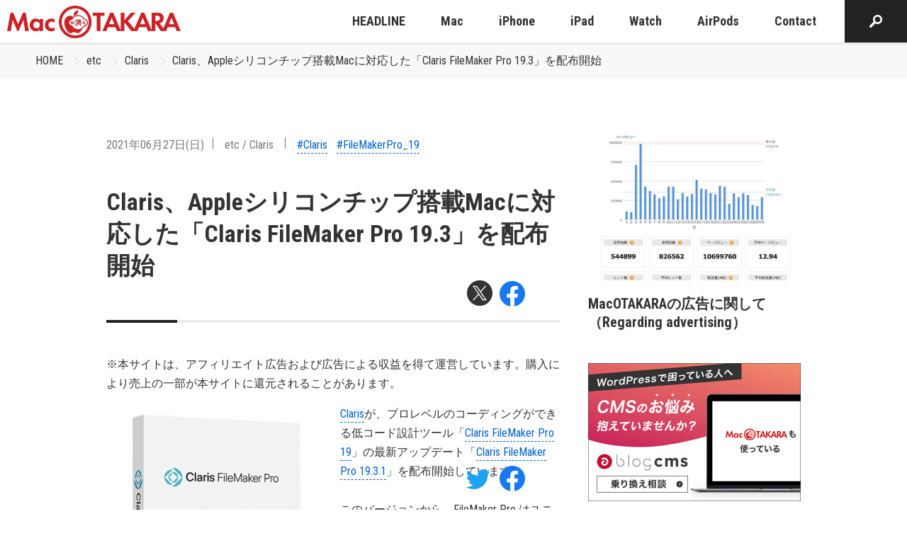

--- FILE ---
content_type: text/html; charset=UTF-8
request_url: https://www.macotakara.jp/etc/category-57/entry-41485.html
body_size: 37933
content:
<!DOCTYPE html>
<html class="no-js" lang="ja">
<head>
<link rel="canonical" href="https://www.macotakara.jp/etc/category-57/entry-41485.html">
<title>Claris、Appleシリコンチップ搭載Macに対応した「Claris FileMaker Pro 19.3」を配布開始 | Claris | Mac OTAKARA</title>
<meta http-equiv="X-UA-Compatible" content="IE=edge">
<meta name="viewport" content="width=device-width, initial-scale=1.0, viewport-fit=cover">
<meta property="og:url" content="https://www.macotakara.jp/etc/category-57/entry-41485.html">
<meta property="og:site_name" content="Mac OTAKARA">
<meta property="og:title" content="Claris、Appleシリコンチップ搭載Macに対応した「Claris FileMaker Pro 19.3」を配布開始 | Claris | Mac OTAKARA">
<meta property="og:type" content="article">
<meta property="og:description" content="Clarisが、プロレベルのコーディングができる低コード設計ツール「Claris FileMaker Pro 19」の最新アップデート「Claris FileMaker Pro 19.3.1」を配布開始しています。 このバージョンから、FileMaker Pro はユ...">
<meta property="og:image" content="https://www.macotakara.jp/archives/001/202005/60d7dbe1d941f.jpg">
<meta property="og:image:secure_url" content="https://www.macotakara.jp/archives/001/202005/60d7dbe1d941f.jpg" />
<meta property="og:image:width" content="310" />
<meta property="og:image:height" content="373" />
<meta name="description" content="Clarisが、プロレベルのコーディングができる低コード設計ツール「Claris FileMaker Pro 19」の最新アップデート「Claris FileMaker Pro 19.3.1」を配布開始しています。 このバージョンから、FileMaker Pro はユ...">
<meta name="keywords" content="Apple iPhone iPad Mac">
<meta name="twitter:title" content="Claris、Appleシリコンチップ搭載Macに対応した「Claris FileMaker Pro 19.3」を配布開始 | Claris | Mac OTAKARA">
<meta name="twitter:card" content="summary_large_image">
<meta name="twitter:domain" content="www.macotakara.jp">
<meta name="twitter:image" content="https://www.macotakara.jp/archives/001/202005/60d7dbe1d941f.jpg">
<!-- ファビコン -->
<!-- svg -->
<link rel="icon" href="/themes/utsuwa/images/favicon/favicon.svg" type="image/svg+xml">
<!-- ico：16×16、32×32、192×192 -->
<link rel="icon" href="/themes/utsuwa/images/favicon/favicon.ico">
<!-- png：180×180 -->
<link rel="apple-touch-icon" href="/themes/utsuwa/images/favicon/apple-touch-icon.png" type="image/png">
<!-- Androidのタブ色指定（あれば） -->
<meta name="theme-color" content="#FFFFFF">
<link rel="alternate" type="application/rss+xml" title="RSS 2.0" href="https://www.macotakara.jp/rss2.xml">
<link rel="stylesheet" href="/themes/system/css/acms.min.css?date=20250703065204">
<link rel="preconnect" href="https://fonts.gstatic.com">
<link rel="stylesheet" href="https://fonts.googleapis.com/css2?family=Roboto+Condensed:wght@400;700&display=swap">
<link rel="stylesheet" href="/themes/utsuwa/include/head/css-variables.css?date=20220704110408">
<!-- 構造化データ -->
<script type="application/ld+json">
  {
    "@context": "http://schema.org",
    "@type": "BreadcrumbList",
    "itemListElement":
    [
      {
      "@type": "ListItem",
      "position": 1,
      "item":
      {
        "@id": "https://www.macotakara.jp/",
        "name": "HOME"
      }
    },
      {
        "@type": "ListItem",
        "position": 2,
        "item":
        {
          "@id": "https://www.macotakara.jp/etc/",
          "name": "etc"
        }
      },
      {
        "@type": "ListItem",
        "position": 3,
        "item":
        {
          "@id": "https://www.macotakara.jp/etc/category-57/",
          "name": "Claris"
        }
      },
      {
        "@type": "ListItem",
        "position": 4,
        "item":
        {
          "@id": "https://www.macotakara.jp/etc/category-57/entry-41485.html",
          "name": "Claris、Appleシリコンチップ搭載Macに対応した「Claris FileMaker Pro 19.3」を配布開始"
        }
      }
    ]
  }
</script>
<script src="/js/library/jquery/jquery-3.6.1.min.js" charset="UTF-8"></script>
<!-- 投稿者以上以上の場合だけ組み込みJSを読み込むようにする -->
<script src="/themes/utsuwa/dest/vendor.js?date=20220720095349" async></script>
<script src="/themes/utsuwa/dest/bundle.js?date=20220720095348" async></script>
<!-- Global site tag (gtag.js) - Google Analytics -->
<script async src="https://www.googletagmanager.com/gtag/js?id=G-C0DCX5V7YR"></script>
<script>
  window.dataLayer = window.dataLayer || [];
  function gtag(){dataLayer.push(arguments);}
  gtag('js', new Date());

  gtag('config', 'G-C0DCX5V7YR');
  gtag('config', 'UA-588507-5');
</script>
<!-- IE11対応*CSS変数 -->
<script src="https://cdn.jsdelivr.net/npm/css-vars-ponyfill@2"></script>
<script>
  cssVars({});
</script>
<script src="/themes/utsuwa/js/rotation-banner.bundle.js?date=20221214185135"></script>
<script>
  document.addEventListener("DOMContentLoaded", () => {
    new RotationBanner({
      url: "https://www.macotakara.jp/media/",
      aTagclass: "banner",
      rel: "sponsored",
    });
  });
</script>
<style>/*! normalize.css v8.0.1 | MIT License | github.com/necolas/normalize.css */html{line-height:1.15;-webkit-text-size-adjust:100%}body{margin:0}main{display:block}h1{font-size:2em;margin:.67em 0}hr{box-sizing:content-box;height:0;overflow:visible}pre{font-family:monospace,monospace;font-size:1em}a{background-color:transparent}abbr[title]{border-bottom:none;text-decoration:underline;text-decoration:underline dotted}b,strong{font-weight:bolder}code,kbd,samp{font-family:monospace,monospace;font-size:1em}small{font-size:80%}sub,sup{font-size:75%;line-height:0;position:relative;vertical-align:baseline}sub{bottom:-0.25em}sup{top:-0.5em}img{border-style:none}button,input,optgroup,select,textarea{font-family:inherit;font-size:100%;line-height:1.15;margin:0}button,input{overflow:visible}button,select{text-transform:none}button,[type=button],[type=reset],[type=submit]{-webkit-appearance:button}button::-moz-focus-inner,[type=button]::-moz-focus-inner,[type=reset]::-moz-focus-inner,[type=submit]::-moz-focus-inner{border-style:none;padding:0}button:-moz-focusring,[type=button]:-moz-focusring,[type=reset]:-moz-focusring,[type=submit]:-moz-focusring{outline:1px dotted ButtonText}fieldset{padding:.35em .75em .625em}legend{box-sizing:border-box;color:inherit;display:table;max-width:100%;padding:0;white-space:normal}progress{vertical-align:baseline}textarea{overflow:auto}[type=checkbox],[type=radio]{box-sizing:border-box;padding:0}[type=number]::-webkit-inner-spin-button,[type=number]::-webkit-outer-spin-button{height:auto}[type=search]{-webkit-appearance:textfield;outline-offset:-2px}[type=search]::-webkit-search-decoration{-webkit-appearance:none}::-webkit-file-upload-button{-webkit-appearance:button;font:inherit}details{display:block}summary{display:list-item}template{display:none}[hidden]{display:none}
html{color:var(--color-gray100);font-family:"Roboto Condensed",Segoe UI,Roboto,Helvetica Neue,Arial,YuGothic,Yu Gothic,"Hiragino Kaku Gothic Pro","Meiryo",sans-serif;line-height:1.7;background:var(--color-white)}body{font-size:16px;overflow-x:hidden}@media print{body{font-size:16px}}_:lang(x)::-ms-backdrop,body{font-family:"Segoe UI",Meiryo,sans-serif}a{color:var(--color-link);text-decoration:none;border:none}a[href*=tel]{color:currentColor;border-bottom:1px dashed}a[href*=tel]:hover{text-decoration:none}a:visited{color:var(--color-link);text-decoration:none}a:active{color:var(--color-link);text-decoration:none}a:hover{color:var(--color-link);text-decoration:underline}.acms-container{max-width:1240px;padding-right:10px;padding-left:10px;padding-right:calc(10px + constant(safe-area-inset-right));padding-left:calc(10px + constant(safe-area-inset-left))}.acms-container .acms-container{padding:0}.container-md{box-sizing:border-box;max-width:1040px;margin:0 auto;padding-right:10px;padding-left:10px;padding-right:calc(10px + constant(safe-area-inset-right));padding-left:calc(10px + constant(safe-area-inset-left))}.container-sm{box-sizing:border-box;max-width:840px;margin:0 auto;padding-right:10px;padding-left:10px;padding-right:calc(10px + constant(safe-area-inset-right));padding-left:calc(10px + constant(safe-area-inset-left))}@media screen and (min-width: 768px){.acms-container,.container-md,.container-sm{padding-right:30px;padding-left:30px}}.acms-entry{padding-bottom:50px}.sticky-contents{position:fixed;bottom:0;z-index:9000;display:none;box-sizing:border-box;padding:15px 0;transform:translateY(40px);opacity:0;transition:opacity .3s,transform .2s}.sticky-contents.is-centered{text-align:center}.sticky-contents.is-show{transform:translateY(0);opacity:1}.sticky-contents.is-active{display:block}.sticky-contents .share-list{justify-content:flex-end}@media screen and (min-width: 768px){.c-grid{display:flex;justify-content:space-between}.c-grid__main{width:calc(100% - 340px)}.c-grid__sub{width:300px}}.l-body-container{margin-top:60px}@media screen and (min-width: 768px){.l-body-container{margin-top:80px}}.modal-video-body{padding:0 10px}.modal-video-close-btn{top:-45px !important;right:0 !important}.entry-style.is-headline a{border-bottom:none !important}.column-image-left,.column-image-right{max-width:50%;text-align:center}.column-image-left img,.column-image-right img{margin-right:auto;margin-left:auto}@media screen and (max-width: 479px){.column-image-left,.column-image-right{float:none !important;max-width:none}}.js-module_management:link,.js-module_management:visited{color:#fff !important}.js-module_management:link:hover,.js-module_management:link:focus,.js-module_management:link:active,.js-module_management:visited:hover,.js-module_management:visited:focus,.js-module_management:visited:active{color:#fff !important}.slick-slider{position:relative;display:block;box-sizing:border-box;-webkit-user-select:none;-moz-user-select:none;-ms-user-select:none;user-select:none;-webkit-touch-callout:none;-khtml-user-select:none;touch-action:pan-y;-webkit-tap-highlight-color:transparent}.slick-list{position:relative;display:block;overflow:hidden;margin:0;padding:0}.slick-list:focus{outline:none}.slick-list.dragging{cursor:pointer;cursor:hand}.slick-slider .slick-track,.slick-slider .slick-list{transform:translate3d(0, 0, 0)}.slick-track{position:relative;top:0;left:0;display:block;margin-left:auto;margin-right:auto}.slick-track:before,.slick-track:after{display:table;content:""}.slick-track:after{clear:both}.slick-loading .slick-track{visibility:hidden}.slick-slide{display:none;float:left;height:100%;min-height:1px}[dir=rtl] .slick-slide{float:right}.slick-slide img{display:block}.slick-slide.slick-loading img{display:none}.slick-slide.dragging img{pointer-events:none}.slick-initialized .slick-slide{display:block}.slick-loading .slick-slide{visibility:hidden}.slick-vertical .slick-slide{display:block;height:auto;border:1px solid transparent}.slick-arrow.slick-hidden{display:none}@-webkit-keyframes zoom{0%{transform:scale(1)}100%{transform:scale(1.1)}}@keyframes zoom{0%{transform:scale(1)}100%{transform:scale(1.1)}}@-webkit-keyframes fade-in{0%{transform:translateY(10px);opacity:0}100%{transform:translateY(0);opacity:1}}@keyframes fade-in{0%{transform:translateY(10px);opacity:0}100%{transform:translateY(0);opacity:1}}@-webkit-keyframes fade-in-drop{0%{transform:translateY(-10px);opacity:0}100%{transform:translateY(0);opacity:1}}@keyframes fade-in-drop{0%{transform:translateY(-10px);opacity:0}100%{transform:translateY(0);opacity:1}}@-webkit-keyframes fade-in-card{0%{transform:translateY(50px);opacity:0}100%{transform:translateY(0);opacity:1}}@keyframes fade-in-card{0%{transform:translateY(50px);opacity:0}100%{transform:translateY(0);opacity:1}}@-webkit-keyframes slide-in-left{0%{transform:translateX(-100%)}100%{transform:translateX(0)}}@keyframes slide-in-left{0%{transform:translateX(-100%)}100%{transform:translateX(0)}}@-webkit-keyframes slide-in-right{0%{transform:translateX(100%)}100%{transform:translateX(0)}}@keyframes slide-in-right{0%{transform:translateX(100%)}100%{transform:translateX(0)}}.badge{display:inline-block;padding:2px 8px;color:var(--color-gray90);background:var(--color-gray30);border-radius:3px}.banner-list{padding:0;list-style:none}.js .js-animation .banner-list{opacity:0;will-change:transform,opacity}.js .js-animation.is-show .banner-list{-webkit-animation:fade-in .4s .5s 1 both;animation:fade-in .4s .5s 1 both}.banner-item{margin:0 0 15px 0}.banner-link{display:block;transition:opacity .2s}.banner-link:hover{opacity:.7}.banner-img{display:block;width:100%;border:1px solid var(--color-gray40);border-radius:6px}.button{display:inline-block;box-sizing:border-box;padding:10px 20px;color:var(--color-white);font-weight:bold;text-align:center;background:var(--color-primary);border:0;border-radius:4px;transition:background-color .2s;font-size:18px}@media print{.button{font-size:18px}}.button:hover,.button:visited,.button:active,.button:focus{color:var(--color-white);text-decoration:none}.button:hover{background:var(--color-primary-hover)}.button.is-lg{display:inline-block;margin:0 auto;padding:15px 20px}.button.is-block{width:100%}.button.is-xl{width:280px;max-width:100%}.button.is-width-lg{width:280px;max-width:100%}.button.is-shadow{box-shadow:0 3px 6px rgba(0,0,0,.3)}.button.is-shadow-light{box-shadow:0 3px 10px rgba(0,0,0,.3)}.button.is-inverse{color:var(--color-gray100);background:var(--color-white)}.button.is-inverse:hover{background:var(--color-gray10)}.button.is-bordered{color:var(--color-gray100);background:transparent;border:1px solid var(--color-gray40)}.button.is-bordered:hover{background:var(--color-gray20)}.button.is-rounded{border-radius:10em}@media screen and (min-width: 768px){.button.is-xl{min-width:340px;padding:15px;font-size:24px}}.calendar-table{width:100%;margin:0 0 15px;table-layout:fixed}.calendar-table td{padding:1px;color:#666;font-size:14px;line-height:2;text-align:center}@media print{.calendar-table td{font-size:14px}}.calendar-table .week{color:#333}.calendar-table .week.sat{color:#2262ac}.calendar-table .week.sun{color:#b70000}.calendar-table .success a{display:inline-block;width:100%;height:100%;background-color:var(--color-link);transition:opacity .2s}.calendar-table .success a:link,.calendar-table .success a:visited{color:#fff}.calendar-table .success a:hover{color:#fff;cursor:pointer}.calendar-table .success a:hover{opacity:.7}.calendar-month{margin:0 0 30px;padding:20px 10px;border:1px solid #ccc}.calendar-month .year{margin:0 0 3px;font-weight:bold;font-size:12px;text-align:center}@media print{.calendar-month .year{font-size:12px}}.calendar-month .month{margin:0 0 10px;font-weight:bold;font-size:20px;text-align:center}@media print{.calendar-month .month{font-size:20px}}.calendar-month .link-outer{margin:0;text-align:center}.calendar-month .link{font-size:14px}@media print{.calendar-month .link{font-size:14px}}.calendar-month .link:link,.calendar-month .link:visited{color:#666}.calendar-month .link:hover{color:#666;cursor:pointer}.calendar-month .link:link,.calendar-month .link:visited{text-decoration:none}.calendar-month .link:hover{text-decoration:underline;cursor:pointer}.calendar-year .year-nav{position:relative;margin:0 0 50px;padding:0;text-align:center;list-style:none}.calendar-year .year-nav-center{margin:0 10px;color:#333;font-weight:bold;font-size:28px}@media print{.calendar-year .year-nav-center{font-size:28px}}.calendar-year .year-nav-prev-link,.calendar-year .year-nav-next-link{position:absolute}.calendar-year .year-nav-prev-link:link,.calendar-year .year-nav-prev-link:visited,.calendar-year .year-nav-next-link:link,.calendar-year .year-nav-next-link:visited{color:#333}.calendar-year .year-nav-prev-link:hover,.calendar-year .year-nav-next-link:hover{color:#333;cursor:pointer}.calendar-year .year-nav-prev-link:link,.calendar-year .year-nav-prev-link:visited,.calendar-year .year-nav-next-link:link,.calendar-year .year-nav-next-link:visited{text-decoration:none}.calendar-year .year-nav-prev-link:hover,.calendar-year .year-nav-next-link:hover{text-decoration:underline;cursor:pointer}.calendar-year .year-nav-prev-link span,.calendar-year .year-nav-next-link span{font-size:20px}@media print{.calendar-year .year-nav-prev-link span,.calendar-year .year-nav-next-link span{font-size:20px}}.calendar-year .year-nav-prev-link{top:9px;left:calc(50% - 80px)}.calendar-year .year-nav-next-link{top:9px;right:calc(50% - 80px)}.calendar-year .year-table{display:block;margin:0 -15px}.calendar-year .year-table-month{box-sizing:border-box;width:100%;padding:0 15px 35px}.calendar-year .month-date-outer{margin:0 0 10px;text-align:center}.calendar-year .month-date{font-weight:bold;font-size:20px}@media print{.calendar-year .month-date{font-size:20px}}.calendar-year .month-date:link,.calendar-year .month-date:visited{color:#333}.calendar-year .month-date:hover{color:#333;cursor:pointer}.calendar-year .month-date:link,.calendar-year .month-date:visited{text-decoration:none}.calendar-year .month-date:hover{text-decoration:underline;cursor:pointer}@media screen and (min-width: 480px){.calendar-year .year-table{display:flex;flex-wrap:wrap;align-items:flex-start;justify-content:space-between}.calendar-year .year-table-month{width:50%}}@media screen and (min-width: 768px){.calendar-year .year-table-month{width:33.3333333333%}}.card-list{display:flex;flex-wrap:wrap;max-width:640px;margin:0 -10px;padding:0;list-style:none}.card-item{display:flex;margin:0 0 30px}.card{display:flex;width:100%}.card-img-wrap.--square{aspect-ratio:1}@media all and (-ms-high-contrast: none){*::-ms-backdrop,.card{display:block}}.card-link{position:relative;display:flex;flex-direction:column;width:100%;color:var(--color-gray100)}.card-link:visited{color:var(--color-gray100)}.card-link:hover,.card-link:active,.card-link:focus{color:var(--color-gray100);text-decoration:none}.card-link:hover .card-img{transform:scale(1.2)}.card-link:hover .card-read-more::before{transform:scaleX(1)}.card-img-wrap{position:relative;z-index:1;flex-shrink:0;margin:0 0 20px 0;overflow:hidden;border-radius:6px}.card-img{transition:.4s .2s ease-out;will-change:transform}.js .js-animation-row .card-img{opacity:0;will-change:opacity}.js .js-animation-row.is-show .card-img{opacity:1}.card-title,.entry-style .card-title{margin:0 0 15px 0;color:var(--color-black);line-height:1.3;font-size:18px}@media print{.card-title,.entry-style .card-title{font-size:18px}}.js .js-animation-row .card-title,.js .js-animation-row .entry-style .card-title{opacity:0;will-change:transform,opacity}.js .js-animation-row.is-show .card-title,.js .js-animation-row.is-show .entry-style .card-title{-webkit-animation:fade-in .2s .7s 1 both;animation:fade-in .2s .7s 1 both}.card-time{display:inline-block;margin:0 0 5px 0;font-size:16px;color:var(--color-gray90)}@media print{.card-time{font-size:16px}}.card-badge-news{font-size:12px;margin:0 0 0 10px;font-weight:bold;line-height:1}@media print{.card-badge-news{font-size:12px}}.card-text,.entry-style .card-text{margin:0 0 25px 0;line-height:1.7;font-size:14px}@media print{.card-text,.entry-style .card-text{font-size:14px}}.js .js-animation-row .card-text,.js .js-animation-row .entry-style .card-text{opacity:0}.js .js-animation-row.is-show .card-text,.js .js-animation-row.is-show .entry-style .card-text{-webkit-animation:fade-in .2s 1s 1 both;animation:fade-in .2s 1s 1 both}.card-read-more,.entry-style .card-read-more{position:relative;display:inline-flex;align-items:center;margin:0;font-size:16px;font-weight:bold}@media print{.card-read-more,.entry-style .card-read-more{font-size:16px}}.card-read-more::before,.entry-style .card-read-more::before{position:absolute;right:0;bottom:-5px;left:0;width:100%;height:2px;background-color:var(--color-secondary);transform:scaleX(0);transform-origin:left;transition:transform .3s ease;content:""}.card-read-more::after,.entry-style .card-read-more::after{display:inline-block;width:20px;height:20px;margin:0 0 0 10px;background:var(--color-secondary) no-repeat;background-image:url([data-uri]);background-position:center;background-size:5px 10px;border-radius:100%;content:""}.js .js-animation-row .card-read-more,.js .js-animation-row .entry-style .card-read-more{opacity:0;will-change:transform,opacity}.js .js-animation-row.is-show .card-read-more,.js .js-animation-row.is-show .entry-style .card-read-more{-webkit-animation:fade-in .2s 1.2s 1 both;animation:fade-in .2s 1.2s 1 both}.card-footer{margin-top:auto;padding:10px 0;border-top:1px solid var(--color-gray30)}.card-author{display:flex;align-items:center;margin:0;font-size:16px}@media print{.card-author{font-size:16px}}.card-author-img{margin:0 10px 0 0;border-radius:100%}@media screen and (min-width: 660px)and (max-width: 767px){.card-list{margin:0 auto}}@media screen and (min-width: 768px){.card-list{max-width:none}.card-img-wrap{margin:0 0 20px 0}.card.is-lg .card-img-wrap{margin:0 0 30px 0}.card-title{margin:0 0 15px 0;font-size:20px}.card.is-lg .card-title{font-size:24px}.card-text{margin:0 0 25px 0;font-size:16px}.card.is-lg .card-text{margin:0 0 35px 0}.card-read-more,.entry-style .card-read-more{font-size:18px}.card-read-more::before,.entry-style .card-read-more::before{bottom:-10px}}.card-bordered-list{display:flex;flex-wrap:wrap;margin:0 -10px;padding:0;list-style:none}.card-bordered-item{display:flex;margin:0 0 30px}.card-bordered{width:100%;overflow:hidden;border:1px solid var(--color-gray40);border-radius:6px}.card-bordered-link{display:flex;flex-direction:column;width:100%;color:var(--color-gray100)}.card-bordered-link:visited{color:var(--color-gray100)}.card-bordered-link:hover,.card-bordered-link:active,.card-bordered-link:focus{color:var(--color-gray100);text-decoration:none}.card-bordered-link:hover .card-bordered-img{transform:scale(1.2)}.card-bordered-link:hover .card-bordered-read-more::before{transform:scaleX(1)}.card-bordered-img-wrap{margin:0;overflow:hidden}.card-bordered-img{transition:.4s .2s ease-out;will-change:transform}.js .js-animation-row .card-bordered-img{opacity:0}.js .js-animation-row.is-show .card-bordered-img{opacity:1}.card-bordered-title,.entry-style .card-bordered-title{margin:0 0 15px 0;color:var(--color-black);line-height:1.3;font-size:18px}@media print{.card-bordered-title,.entry-style .card-bordered-title{font-size:18px}}.card-bordered-read-more,.entry-style .card-bordered-read-more{position:relative;display:inline-flex;align-items:center;margin:0;font-size:16px;font-weight:bold}@media print{.card-bordered-read-more,.entry-style .card-bordered-read-more{font-size:16px}}.card-bordered-read-more::before,.entry-style .card-bordered-read-more::before{position:absolute;right:0;bottom:-5px;left:0;width:100%;height:2px;background-color:var(--color-secondary);transform:scaleX(0);transform-origin:left;transition:transform .3s ease;content:""}.card-bordered-read-more::after,.entry-style .card-bordered-read-more::after{display:inline-block;width:20px;height:20px;margin:0 0 0 10px;background:var(--color-secondary) no-repeat;background-image:url([data-uri]);background-position:center;background-size:5px 10px;border-radius:100%;content:""}.js .js-animation-row .card-bordered-read-more,.js .js-animation-row .entry-style .card-bordered-read-more{opacity:0;will-change:transform,opacity}.js .js-animation-row.is-show .card-bordered-read-more,.js .js-animation-row.is-show .entry-style .card-bordered-read-more{-webkit-animation:fade-in .2s 1.2s 1 both;animation:fade-in .2s 1.2s 1 both}.card-bordered-text-inline{display:flex;align-items:center;padding:15px}.card-bordered-text-inline .card-bordered-title,.card-bordered-text-inline .entry-style .card-bordered-title,.card-bordered-text-inline .card-bordered-text,.card-bordered-text-inline .card-bordered-read-more{margin:0}.card-bordered-text-inline .card-bordered-read-more{margin-left:auto}@media screen and (min-width: 768px){.card-bordered-text-inline{display:flex;padding:25px}.card-bordered-title{margin:0 0 20px 0;font-size:22px}.card-bordered-text{margin:0 0 35px 0;font-size:16px}.card-bordered-read-more,.entry-style .card-bordered-read-more{font-size:18px}.card-bordered-read-more::before,.entry-style .card-bordered-read-more::before{bottom:-10px}}@media screen and (min-width: 1024px){.card-bordered-text-inline{padding:30px}}.carousel{padding:0 0 30px 0}.slick-slider{position:relative;display:block;box-sizing:border-box;-webkit-touch-callout:none;-webkit-user-select:none;-moz-user-select:none;-ms-user-select:none;user-select:none;touch-action:pan-y;-webkit-tap-highlight-color:transparent}.slick-list{position:relative;display:block;margin:0;padding:0;overflow:hidden}.slick-list:focus{outline:none}.slick-list.dragging{cursor:pointer;cursor:hand}.slick-slider .slick-track,.slick-slider .slick-list{transform:translate3d(0, 0, 0)}.slick-track{position:relative;top:0;left:0;display:block;margin-right:auto;margin-left:auto}.slick-track:before,.slick-track:after{display:table;content:""}.slick-track:after{clear:both}.slick-loading .slick-track{visibility:hidden}.slick-slide{display:none;float:left;height:100%;min-height:1px}[dir=rtl] .slick-slide{float:right}.slick-slide img{display:block}.slick-slide.slick-loading img{display:none}.slick-slide.dragging img{pointer-events:none}.slick-initialized .slick-slide{display:block}.slick-loading .slick-slide{visibility:hidden}.slick-vertical .slick-slide{display:block;height:auto;border:1px solid transparent}.slick-slide a{display:block;transition:opacity .2s}.slick-slide a:hover{opacity:.7}.slick-arrow.slick-hidden{display:none}.slick-slider{margin:0 -10px;padding:0 0 12px 0}.slick-slider img{margin:0 auto;border-radius:6px}.js .js-animation .slick-slider{opacity:0;will-change:transform,opacity}.js .js-animation.is-show .slick-slider{-webkit-animation:fade-in .3s .5s 1 both;animation:fade-in .3s .5s 1 both}.slick-slide{margin:0 10px}.slick-slide:hover{cursor:pointer}.slick-list:focus:focus{position:relative}.slick-list:focus:focus:before{position:absolute;top:0;right:0;bottom:0;left:0;z-index:-1;border:2px dotted var(--color-primary);content:""}.js-slider .slick-list:focus{position:relative}.js-slider .slick-list:focus:before{position:absolute;top:0;right:0;bottom:0;left:0;z-index:1;border:2px dotted var(--color-primary);content:""}.slick-track,.slick-list{-webkit-transform:translateZ(0);-webkit-perspective:1000}.slick-prev,.slick-next{position:absolute;top:50%;z-index:1;margin-top:-10px;padding:9px;color:transparent;font-size:0;line-height:0;background:transparent;border:none;outline:none;transform:translate(0, -50%);cursor:pointer}.slick-prev:focus,.slick-next:focus{border:1px dotted #fff}.slick-prev:before,.slick-next:before{display:block;width:30px;height:30px;background:var(--color-secondary) no-repeat center;background-image:url([data-uri]);background-size:8px 16px;border-radius:100%;content:""}.slick-prev{left:5px}.slick-prev:before{transform:rotate(180deg)}.slick-next{right:5px}.slick-dots{position:absolute;bottom:-25px;display:block;width:100%;margin:0;padding:0;text-align:center;list-style:none}.slick-dots li{display:inline-block}.slick-dots li button{position:relative;display:inline-block;width:15px;height:15px;margin:0 8px;font-size:0;background:var(--color-gray40);border:1px solid transparent;border-radius:7px;content:""}.slick-dots li button:focus{border:1px solid var(--color-primary);outline:0}.slick-dots li:hover button{cursor:pointer}.slick-dots li.slick-active button{background:var(--color-primary)}.slick-dots button{position:absolute;width:1px;height:1px;margin:-1px;padding:0;overflow:hidden;border:0;clip:rect(0 0 0 0)}@media screen and (min-width: 768px){.slick-slide{margin:0 10px}.slick-prev,.slick-next{padding:0;background-size:12px 24px}.slick-prev:before,.slick-next:before{width:48px;height:48px}.slick-prev{left:-12px}.slick-next{right:-12px}}:root{--cc-bg: #fff;--cc-text: #333333;--cc-btn-primary-bg: var(--color-error);--cc-btn-primary-text: var(--cc-bg);--cc-btn-primary-hover-bg: #910021;--cc-btn-secondary-bg: #F1F1F1;--cc-btn-secondary-text: var(--cc-text);--cc-btn-secondary-hover-bg: #EEEEEE;--cc-toggle-bg-off: #999999;--cc-toggle-bg-on: #666666;--cc-toggle-bg-readonly: #E5E5E5;--cc-toggle-knob-bg: #fff;--cc-toggle-knob-icon-color: #faecec;--cc-block-text: var(--cc-text);--cc-cookie-category-block-bg: #F1F1F1;--cc-cookie-category-block-bg-hover: #EEEEEE;--cc-section-border: #f5f1f1;--cc-cookie-table-border: #f2e9e9;--cc-overlay-bg: rgba(4, 6, 8, .85);--cc-webkit-scrollbar-bg: #dbcfcf;--cc-webkit-scrollbar-bg-hover: #a09191}.c_darkmode{--cc-bg: #181b1d;--cc-text: #d8e5ea;--cc-btn-primary-bg: #a6c4dd;--cc-btn-primary-text: #000;--cc-btn-primary-hover-bg: #c2dff7;--cc-btn-secondary-bg: #33383c;--cc-btn-secondary-text: var(--cc-text);--cc-btn-secondary-hover-bg: #3e454a;--cc-toggle-bg-off: #667481;--cc-toggle-bg-on: var(--cc-btn-primary-bg);--cc-toggle-bg-readonly: #454c54;--cc-toggle-knob-bg: var(--cc-cookie-category-block-bg);--cc-toggle-knob-icon-color: var(--cc-bg);--cc-block-text: #b3bfc5;--cc-cookie-category-block-bg: #23272a;--cc-cookie-category-block-bg-hover: #2b3035;--cc-section-border: #292d31;--cc-cookie-table-border: #2b3035;--cc-webkit-scrollbar-bg: #667481;--cc-webkit-scrollbar-bg-hover: #9199a0}.cc_div *,.cc_div :before,.cc_div :after{float:none;box-sizing:border-box;margin:0;padding:0;color:inherit;font-weight:inherit;font-size:1em;font-family:inherit;font-style:inherit;font-variant:normal;line-height:1.2;letter-spacing:unset;text-align:left;text-transform:none;text-decoration:none;background:none;border:none;box-shadow:none;visibility:unset;transition:none;-webkit-animation:none;animation:none}.cc_div{color:#2d4156;color:var(--cc-text);font-weight:400;font-size:16px;font-family:-apple-system,BlinkMacSystemFont,"Segoe UI",Roboto,Helvetica,Arial,sans-serif,"Apple Color Emoji","Segoe UI Emoji","Segoe UI Symbol";-webkit-font-smoothing:antialiased;-moz-osx-font-smoothing:grayscale;text-rendering:optimizeLegibility}.cc_div .c-bn,.cc_div .b-tl,#s-ttl,#c-ttl,#s-bl td:before{font-weight:600}#cm,#s-inr,.cc_div .c-bl,.cc_div .b-tl,#s-bl .act .b-acc{border-radius:.35em}.cc_div input,.cc_div button,.cc_div a{-webkit-appearance:none;-moz-appearance:none;appearance:none}.cc_div a{border-bottom:1px solid}.cc_div a:hover{text-decoration:none;border-color:transparent}.c--anim #cm,.c--anim #s-cnt,.c--anim #s-inr,#cs-ov,#cm-ov{transition:visibility .25s linear,opacity .25s ease,transform .25s ease !important}.c--anim .c-bn{transition:background-color .25s ease !important}.c--anim #cm.bar.slide,.c--anim .bar.slide #s-inr{transition:visibility .4s ease,opacity .4s ease,transform .4s ease !important}.c--anim #cm.bar.slide+#cm-ov,.c--anim .bar.slide+#cs-ov{transition:visibility .4s ease,opacity .4s ease,transform .4s ease !important}#cm.bar.slide,.cc_div .bar.slide #s-inr{transform:translateX(100%);opacity:1}#cm.bar.top.slide,.cc_div .bar.left.slide #s-inr{transform:translateX(-100%);opacity:1}#cm.slide,.cc_div .slide #s-inr{transform:translateY(1.6em)}#cm.top.slide{transform:translateY(-1.6em)}#cm.bar.slide{transform:translateY(100%)}#cm.bar.top.slide{transform:translateY(-100%)}.show--consent .c--anim #cm,.show--consent .c--anim #cm.bar,.show--settings .c--anim #s-inr,.show--settings .c--anim .bar.slide #s-inr{transform:scale(1);visibility:visible !important;opacity:1}.force--consent.show--consent .c--anim #cm.box.middle,.force--consent.show--consent .c--anim #cm.cloud.middle{transform:scale(1) translateY(-50%)}.show--settings .c--anim #s-cnt{visibility:visible !important}.force--consent.show--consent .c--anim #cm-ov,.show--settings .c--anim #cs-ov{visibility:visible !important;opacity:1 !important}#cm{position:fixed;right:1.25em;bottom:1.25em;z-index:1;width:100%;max-width:24.2em;padding:1.1em 1.8em 1.4em 1.8em;font-family:inherit;line-height:initial;background:#fff;background:var(--cc-bg);box-shadow:0 .625em 1.875em #000;box-shadow:0 .625em 1.875em rgba(2,2,3,.28);transform:scale(0.95);visibility:hidden;opacity:0}#cc_div #cm{display:block !important}#c-ttl{margin-bottom:.7em;font-size:1.05em}.cloud #c-ttl{margin-top:-0.15em}#c-txt{margin-bottom:1.4em;font-size:.9em;line-height:1.5em}.cc_div .c-bn{display:inline-block;padding:1em 1.7em;color:#40505a;color:var(--cc-btn-secondary-text);font-size:.82em;text-align:center;background:#e5ebef;background:var(--cc-btn-secondary-bg);border-radius:4px;cursor:pointer;-moz-user-select:none;-webkit-user-select:none;-o-user-select:none;-ms-user-select:none;user-select:none}#cm .c-bn{width:48.5%}#c-bns button+button,#s-cnt button+button,#s-c-bn{float:right}#s-cnt #s-rall-bn{float:none;margin-left:1em}#cm .c_link:hover,#cm .c_link:active,#s-cnt button+button:hover,#s-cnt button+button:active,#s-c-bn:active,#s-c-bn:hover{background:#d8e0e6;background:var(--cc-btn-secondary-hover-bg)}#s-cnt{position:fixed;top:0;left:0;z-index:101;display:table;width:100%;height:100%;visibility:hidden}#s-bl{outline:none}#s-bl .title{margin-top:1.4em}#s-bl .title:first-child{margin-top:0}#s-bl .b-bn{margin-top:0}#s-bl .b-acc .p{margin-top:0;padding:1em}#s-cnt .b-bn .b-tl{position:relative;display:block;width:100%;padding:1.3em 6.4em 1.3em 2.7em;font-size:.95em;font-family:inherit;background:none;cursor:pointer;transition:background-color .25s ease}#s-cnt .act .b-bn .b-tl{border-bottom-right-radius:0;border-bottom-left-radius:0}#s-cnt .b-bn .b-tl:active,#s-cnt .b-bn .b-tl:hover{background:#e9eff4;background:var(--cc-cookie-category-block-bg-hover)}#s-bl .b-bn{position:relative}#s-bl .c-bl{margin-bottom:.5em;padding:1em;border:1px solid #f1f3f5;border-color:var(--cc-section-border);transition:background-color .25s ease}#s-bl .c-bl:hover{background:#f0f4f7;background:var(--cc-cookie-category-block-bg)}#s-bl .c-bl:last-child{margin-bottom:.5em}#s-bl .c-bl:first-child{margin-top:0;margin-bottom:2em;padding:0;border:none;transition:none}#s-bl .c-bl:not(.b-ex):first-child:hover{background:transparent;background:unset}#s-bl .c-bl.b-ex{padding:0;background:#f0f4f7;background:var(--cc-cookie-category-block-bg);border:none;transition:none}#s-bl .c-bl.b-ex+.c-bl{margin-top:2em}#s-bl .c-bl.b-ex+.c-bl.b-ex{margin-top:0}#s-bl .c-bl.b-ex:first-child{margin-bottom:1em}#s-bl .c-bl.b-ex:first-child{margin-bottom:.5em}#s-bl .b-acc{display:none;max-height:0;margin-bottom:0;padding-top:0;overflow:hidden}#s-bl .act .b-acc{display:block;max-height:100%;overflow:hidden}#s-cnt .p{margin-top:.85em;color:#2d4156;color:var(--cc-block-text);font-size:.9em;line-height:1.5em}.cc_div .b-tg .c-tgl:disabled{cursor:not-allowed}#c-vln{position:relative;display:table-cell;vertical-align:middle}#cs{position:fixed;top:0;right:0;bottom:0;left:0;width:100%;height:100%;padding:0 1.7em}#s-inr{position:relative;max-width:45em;height:100%;margin:0 auto;padding-top:4.75em;padding-bottom:4.75em;overflow:hidden;box-shadow:rgba(3,6,9,.26) 0px 13px 27px -5px;transform:scale(0.96);visibility:hidden;opacity:0}#s-inr,#s-hdr,#s-bns{background:#fff;background:var(--cc-bg)}#s-bl{display:block;width:100%;height:100%;padding:1.3em 2.1em;overflow-x:hidden;overflow-y:auto;overflow-y:overlay}#s-bns{position:absolute;right:0;bottom:0;left:0;height:4.75em;padding:1em 2.1em;border-color:var(--cc-section-border);border-top:1px solid #f1f3f5}.cc_div .cc-link{display:inline;padding-bottom:0;color:#253b48;color:var(--cc-btn-primary-bg);font-weight:600;text-decoration:none;border-bottom:1px solid currentColor;cursor:pointer}.cc_div .cc-link:hover,.cc_div .cc-link:active{border-color:transparent}#c-bns button:first-child,#s-bns button:first-child{color:#fff;color:var(--cc-btn-primary-text);background:#253b48;background:var(--cc-btn-primary-bg)}.cc_div .b-tg .c-tgl:checked~.c-tg{background:#253b48;background:var(--cc-toggle-bg-on)}#c-bns button:first-child:active,#c-bns button:first-child:hover,#s-bns button:first-child:active,#s-bns button:first-child:hover{background:#1d2e38;background:var(--cc-btn-primary-hover-bg)}#s-hdr{position:absolute;top:0;z-index:2;display:table;width:100%;height:4.75em;padding:0 2.1em;vertical-align:middle;border-color:var(--cc-section-border);border-bottom:1px solid #f1f3f5}#s-ttl{display:table-cell;font-size:1em;vertical-align:middle}#s-c-bn{position:relative;width:1.7em;height:1.7em;margin:0;padding:0;font-weight:initial;font-size:1.45em}#s-c-bnc{display:table-cell;vertical-align:middle}.cc_div span.t-lb{position:absolute;top:0;z-index:-1;overflow:hidden;opacity:0;pointer-events:none}#c_policy__text{height:31.25em;margin-top:1.25em;overflow-y:auto}#c-s-in{position:relative;top:50%;height:100%;height:calc(100% - 2.5em);max-height:37.5em;transform:translateY(-50%)}@media screen and (min-width: 688px){#s-bl::-webkit-scrollbar{width:.9em;height:100%;background:transparent;border-radius:0 .25em .25em 0}#s-bl::-webkit-scrollbar-thumb{background:#cfd5db;background:var(--cc-webkit-scrollbar-bg);border:.25em solid var(--cc-bg);border-radius:100em}#s-bl::-webkit-scrollbar-thumb:hover{background:#9199a0;background:var(--cc-webkit-scrollbar-bg-hover)}#s-bl::-webkit-scrollbar-button{width:10px;height:5px}}.cc_div .b-tg{position:absolute;top:0;right:0;right:1.2em;bottom:0;display:inline-block;margin:auto;vertical-align:middle;cursor:pointer;-webkit-user-select:none;-moz-user-select:none;-ms-user-select:none;user-select:none}.cc_div .b-tg .c-tgl{position:absolute;top:0;left:0;display:block;margin:0;border:0;cursor:pointer}.cc_div .b-tg .c-tg{position:absolute;background:#919ea6;background:var(--cc-toggle-bg-off);transition:background-color .25s ease,box-shadow .25s ease;pointer-events:none}.cc_div span.t-lb,.cc_div .b-tg,.cc_div .b-tg .c-tg,.cc_div .b-tg .c-tgl{width:3.4em;height:1.5em;border-radius:4em}.cc_div .b-tg .c-tg.c-ro{cursor:not-allowed}.cc_div .b-tg .c-tgl~.c-tg.c-ro{background:#d5dee2;background:var(--cc-toggle-bg-readonly)}.cc_div .b-tg .c-tgl~.c-tg.c-ro:after{box-shadow:none}.cc_div .b-tg .c-tg:after{position:relative;top:.125em;left:.125em;display:block;box-sizing:content-box;width:1.25em;height:1.25em;background:#fff;background:var(--cc-toggle-knob-bg);border:none;border-radius:100%;box-shadow:0 1px 2px rgba(24,32,35,.36);transition:transform .25s ease;content:""}.cc_div .b-tg .c-tgl:checked~.c-tg:after{transform:translateX(1.9em)}#s-bl table,#s-bl th,#s-bl td{border:none}#s-bl tbody tr{transition:background-color .25s ease}#s-bl tbody tr:hover{background:#e9eff4;background:var(--cc-cookie-category-block-bg-hover)}#s-bl table{width:100%;margin:0;padding:0;overflow:hidden;text-align:left;border-collapse:collapse}#s-bl td,#s-bl th{padding:.8em .625em;padding-left:1.2em;font-size:.8em;text-align:left;vertical-align:top}#s-bl th{padding:1.2em 1.2em;font-family:inherit}#s-bl thead tr:first-child{border-color:var(--cc-cookie-table-border);border-bottom:1px solid #e9edf2}.force--consent #s-cnt,.force--consent #cs{width:100vw}#cm-ov,#cs-ov{position:fixed;top:0;right:0;bottom:0;left:0;display:none;background:#070707;background:rgba(4,6,8,.85);background:var(--cc-overlay-bg);visibility:hidden;opacity:0;transition:none}.show--settings #cs-ov,.c--anim #cs-ov,.force--consent .c--anim #cm-ov,.force--consent.show--consent #cm-ov{display:block}#cs-ov{z-index:2}.force--consent .cc_div{position:fixed;top:0;bottom:0;left:0;width:100%;width:100vw;visibility:hidden;transition:visibility .25s linear}.force--consent.show--consent .c--anim .cc_div,.force--consent.show--settings .c--anim .cc_div{visibility:visible}.force--consent #cm{position:absolute}.force--consent #cm.bar{width:100vw;max-width:100vw}html.force--consent.show--consent{overflow-y:hidden !important}html.force--consent.show--consent,html.force--consent.show--consent body{height:auto !important;overflow-x:hidden !important}.cc_div .b-bn .b-tl::before,.cc_div .act .b-bn .b-tl::before{position:absolute;top:50%;left:1.2em;display:inline-block;margin-right:15px;padding:.2em;border:solid #2d4156;border-color:var(--cc-btn-secondary-text);border-width:0 2px 2px 0;transform:translateY(-50%) rotate(45deg);content:""}.cc_div .act .b-bn .b-tl::before{transform:translateY(-20%) rotate(225deg)}.cc_div .on-i::before{position:absolute;top:.37em;left:.75em;display:inline-block;margin:0 auto;padding:.1em;padding-bottom:.45em;border:solid #fff;border-color:var(--cc-toggle-knob-icon-color);border-width:0 2px 2px 0;transform:rotate(45deg);content:""}#s-c-bn::before,#s-c-bn::after{position:absolute;top:.58em;left:.82em;width:1.5px;height:.6em;margin:0 auto;background:#444d53;background:var(--cc-btn-secondary-text);border-radius:1em;transform:rotate(45deg);content:""}#s-c-bn::after{transform:rotate(-45deg)}.cc_div .off-i,.cc_div .on-i{position:absolute;right:0;display:block;width:50%;height:100%;text-align:center;transition:opacity .15s ease}.cc_div .on-i{left:0;opacity:0}.cc_div .off-i::before,.cc_div .off-i::after{position:absolute;top:.42em;right:.8em;display:block;width:.09375em;height:.7em;margin:0 auto;background:#cdd6dc;background:var(--cc-toggle-knob-icon-color);transform-origin:center;content:" "}.cc_div .off-i::before{transform:rotate(45deg)}.cc_div .off-i::after{transform:rotate(-45deg)}.cc_div .b-tg .c-tgl:checked~.c-tg .on-i{opacity:1}.cc_div .b-tg .c-tgl:checked~.c-tg .off-i{opacity:0}.force--consent #cm.box.middle,.force--consent #cm.cloud.middle{top:50%;bottom:auto;transform:translateY(-37%)}.force--consent #cm.box.middle.zoom,.force--consent #cm.cloud.middle.zoom{transform:scale(0.95) translateY(-50%)}#cm.box.center{right:1em;left:1em;margin:0 auto}#cm.cloud{right:1em;left:1em;width:unset;max-width:50em;margin:0 auto;padding:1.3em 2em;overflow:hidden;text-align:center}.cc_div .cloud #c-inr{display:table;width:100%}.cc_div .cloud #c-inr-i{display:table-cell;width:70%;padding-right:2.4em;vertical-align:top}.cc_div .cloud #c-txt{margin-bottom:0;font-size:.85em}.cc_div .cloud #c-bns{display:table-cell;min-width:170px;vertical-align:middle}#cm.cloud .c-bn{width:100%;margin:.625em 0 0 0}#cm.cloud .c-bn:first-child{margin:0}#cm.cloud.left{margin-right:1.25em}#cm.cloud.right{margin-left:1.25em}#cm.bar{position:fixed;right:0;bottom:0;left:0;width:100%;max-width:100%;padding:2em;border-radius:0}#cm.bar #c-inr{max-width:32em;margin:0 auto}#cm.bar #c-bns{max-width:33.75em}#cm.bar #cs{padding:0}.cc_div .bar #c-s-in{top:0;height:100%;max-height:100%;transform:none}.cc_div .bar #s-hdr,.cc_div .bar #s-bl,.cc_div .bar #s-bns{padding-right:1.6em;padding-left:1.6em}.cc_div .bar #cs{padding:0}.cc_div .bar #s-inr{max-width:32em;margin:0;margin-right:0;margin-left:auto;border-radius:0}.cc_div .bar.left #s-inr{margin-right:auto;margin-left:0}.cc_div .bar #s-bl table,.cc_div .bar #s-bl thead,.cc_div .bar #s-bl tbody,.cc_div .bar #s-bl th,.cc_div .bar #s-bl td,.cc_div .bar #s-bl tr,.cc_div .bar #s-cnt{display:block}.cc_div .bar #s-bl thead tr{position:absolute;top:-9999px;left:-9999px}.cc_div .bar #s-bl tr{border-color:var(--cc-cookie-table-border);border-top:1px solid #e3e7ed}.cc_div .bar #s-bl td{position:relative;padding-left:35%;border:none}.cc_div .bar #s-bl td:before{position:absolute;left:1em;padding-right:.625em;overflow:hidden;color:#000;color:var(--cc-text);white-space:nowrap;text-overflow:ellipsis;content:attr(data-column)}#cm.top{top:1.25em;bottom:auto}#cm.left{right:auto;left:1.25em}#cm.right{right:1.25em;left:auto}#cm.bar.left,#cm.bar.right{right:0;left:0}#cm.bar.top{top:0}@media screen and (max-width: 688px){#cm,#cm.cloud,#cm.left,#cm.right{right:1em;bottom:1em;left:1em;display:block;width:auto;max-width:100%;margin:0;padding:1.4em !important}.force--consent #cm,.force--consent #cm.cloud{width:auto;max-width:100vw}#cm.top{top:1em;bottom:auto}#cm.bottom{top:auto;bottom:1em}#cm.bar.bottom{bottom:0}.cc_div .cloud #c-txt{font-size:.9em}#cm.cloud .c-bn{font-size:.85em}#s-bns,.cc_div .bar #s-bns{padding:1em 1.3em}.cc_div .bar #s-inr{width:100%;max-width:100%}.cc_div .cloud #c-inr-i{padding-right:0}#cs{padding:0;border-radius:0}#c-s-in{top:0;height:100%;max-height:100%;transform:none}.cc_div .b-tg{right:1.1em;transform:scale(1.1)}#s-inr{margin:0;padding-bottom:7.9em;border-radius:0}#s-bns{height:7.9em}#s-bl,.cc_div .bar #s-bl{padding:1.3em}#s-hdr,.cc_div .bar #s-hdr{padding:0 1.3em}#s-bl table{width:100%}#s-inr.bns-t{padding-bottom:10.5em}.bns-t #s-bns{height:10.5em}.cc_div .bns-t .c-bn{padding:.9em 1.6em;font-size:.83em}#s-cnt .b-bn .b-tl{padding-top:1.2em;padding-bottom:1.2em}#s-bl table,#s-bl thead,#s-bl tbody,#s-bl th,#s-bl td,#s-bl tr,#s-cnt{display:block}#s-bl thead tr{position:absolute;top:-9999px;left:-9999px}#s-bl tr{border-color:var(--cc-cookie-table-border);border-top:1px solid #e3e7ed}#s-bl td{position:relative;padding-left:35%;border:none}#s-bl td:before{position:absolute;left:1em;padding-right:.625em;overflow:hidden;color:#000;color:var(--cc-text);white-space:nowrap;text-overflow:ellipsis;content:attr(data-column)}#cm .c-bn,.cc_div .c-bn{width:100%;margin-right:0}#s-cnt #s-rall-bn{margin-left:0}#c-bns button+button,#s-cnt button+button{float:unset;margin-top:.625em}#cm.cloud,#cm.box{right:1em;left:1em;width:auto}#cm.cloud.right,#cm.cloud.left{margin:0}.cc_div .cloud #c-bns,.cc_div .cloud #c-inr,.cc_div .cloud #c-inr-i{display:block;width:auto;min-width:unset}.cc_div .cloud #c-txt{margin-bottom:1.625em}}.cc_div.ie #c-vln{height:100%;padding-top:5.62em}.cc_div.ie .bar #c-vln{padding-top:0}.cc_div.ie #cs{position:relative;top:0;max-height:37.5em;margin-top:-5.625em}.cc_div.ie .bar #cs{max-height:100%;margin-top:0}.cc_div.ie #cm{border:1px solid #dee6e9}.cc_div.ie #c-s-in{top:0}.cc_div.ie .b-tg{margin-bottom:.7em;padding-left:1em}.cc_div.ie .b-tg .c-tgl:checked~.c-tg:after{left:1.95em}.cc_div.ie #s-bl table{overflow:auto}.cc_div.ie .b-tg .c-tg{display:none}.cc_div.ie .b-tg .c-tgl{position:relative;display:inline-block;height:auto;margin-bottom:.2em;vertical-align:middle}.cc_div.ie #s-cnt .b-bn .b-tl{padding:1.3em 6.4em 1.3em 1.4em}.cc_div.ie .bar #s-bl td:before{display:none}.cc_div.ie .bar #s-bl td{padding:.8em .625em .8em 1.2em}.cc_div.ie .bar #s-bl thead tr{position:relative}.cc_div.ie .b-tg .t-lb{filter:alpha(opacity=0)}.cc_div.ie #cm-ov,.cc_div.ie #cs-ov{filter:alpha(opacity=80)}.global-nav{display:flex;align-items:center;height:100%}.global-nav-list{display:flex;align-items:center;margin:0;padding:0;font-weight:bold;list-style:none}.global-nav-item{position:relative;display:flex;align-items:center;justify-content:center;margin:0 10px}.global-nav-item:last-child{margin-right:0}.global-nav>div>.global-nav-list>.global-nav-item::after{position:absolute;right:15px;bottom:0;left:15px;height:2px;background:var(--color-primary);transform:scaleX(0);transition:transform .2s;content:""}.global-nav>div>.global-nav-list>.global-nav-item:hover::after{transform:scaleX(1)}.global-nav-link{position:relative;display:flex;align-items:center;justify-content:center;padding:15px;color:var(--color-gray100)}.global-nav-link:visited{color:var(--color-gray100)}.global-nav-link:hover,.global-nav-link:active,.global-nav-link:focus{color:var(--color-gray100);text-decoration:none}.global-nav-item.stay>.global-nav-link::after{transform:scaleX(1)}.global-nav-link.is-cta{height:60px;margin:0 0 0 15px;padding:0 35px;color:var(--color-white);background:var(--color-primary);transition:background-color .2s}.global-nav-link.is-cta:after{content:none}.global-nav-link.is-cta:hover{background:var(--color-primary-hover)}.global-nav-item>.global-nav-list{position:absolute;top:100%;left:0;display:none;flex-direction:row;padding:1em 1em .75em 1em;overflow:hidden;background:#fff;border:1px solid var(--color-gray20);box-shadow:0 2px 3px rgba(0,0,0,.1);font-size:14px}@media print{.global-nav-item>.global-nav-list{font-size:14px}}.global-nav-item>.global-nav-list.has-gt3-children{flex-wrap:wrap;width:20rem}.global-nav-item>.global-nav-list.has-gt3-children .global-nav-item{box-sizing:border-box;width:10rem}.global-nav-item>.global-nav-list .global-nav-item{max-width:10rem;margin:0}.global-nav-item>.global-nav-list .global-nav-link{position:relative;display:block;width:100%;padding-top:.5em;padding-bottom:.5em;overflow:hidden;white-space:nowrap;text-overflow:ellipsis}.global-nav-item>.global-nav-list .global-nav-link:focus-visible::before{position:absolute;top:0;right:0;bottom:0;left:0;border:2px solid #0061d1;content:""}.global-nav-item>.global-nav-list .global-nav-link:hover,.global-nav-item>.global-nav-list .global-nav-link:focus{color:var(--color-gray70)}.global-nav-item>.global-nav-list .global-nav-link:hover::after{content:none}.global-nav-item>.global-nav-list .global-nav-link:focus-visible{outline:0}.global-nav-item:hover>.global-nav-list,.global-nav-item:focus-within>.global-nav-list{display:flex}.global-nav-item>.filter-container{position:absolute;top:100%;display:none;box-sizing:border-box;padding:2rem;overflow:hidden;background:#fff;border:1px solid var(--color-gray20);box-shadow:0 2px 3px rgba(0,0,0,.1)}.global-nav-item>.filter-container .form-search{margin-bottom:2rem}.global-nav-item:hover>.filter-container,.global-nav-item:focus-within>.filter-container{right:0;left:auto;display:block}.global-nav-mobile-menu-btn{display:flex;flex-direction:column;align-items:center;justify-content:center;width:50px;height:50px;background:var(--color-primary)}.global-nav-mobile-menu-btn:hover{text-decoration:none}.global-nav-mobile-menu-btn:active,.global-nav-mobile-menu-btn:focus{outline:0}.global-nav-mobile-menu-text{margin:7px 0 0 0;color:var(--color-white);font-size:12px;line-height:1}@media print{.global-nav-mobile-menu-text{font-size:12px}}.global-nav-mobile-icon-toggle-menu{position:relative;display:inline-block;width:22px;height:2px;margin:6px auto;vertical-align:middle;background-color:var(--color-white);border-radius:1px;transition:.1s all}.global-nav-mobile-icon-toggle-menu::before,.global-nav-mobile-icon-toggle-menu::after{position:absolute;display:block;width:22px;height:2px;background-color:var(--color-white);border-radius:1px;transition:.3s all;content:""}.global-nav-mobile-icon-toggle-menu::before{top:-6px}.global-nav-mobile-icon-toggle-menu::after{bottom:-6px}[aria-expanded=true] .global-nav-mobile-icon-toggle-menu{background:transparent}[aria-expanded=true] .global-nav-mobile-icon-toggle-menu::before{width:22px;transform:translate(0, 6px) rotate(45deg)}[aria-expanded=true] .global-nav-mobile-icon-toggle-menu::after{width:22px;transform:translate(0, -6px) rotate(-45deg)}@media(max-width: 1023px){.is-locked{overflow:hidden}.global-nav-mobile{position:fixed;top:0;left:0;z-index:10001;display:none;box-sizing:border-box;width:100%;height:100%;padding-top:70px;overflow-y:scroll;background-color:var(--color-white);opacity:0;transition-timing-function:cubic-bezier(0.25, 0.46, 0.45, 0.94);transition-duration:.3s;transition-property:all}.global-nav-mobile.is-active{display:block}.global-nav-mobile.is-opened{opacity:1}}.global-nav-mobile-inner{display:flex;align-items:center;box-sizing:border-box;padding:0 20px}.global-nav-mobile-menu-btn{position:fixed;top:0;right:0;z-index:10002}.global-nav-mobile-navbar{display:flex;flex-direction:column;align-items:center;width:100%;padding:0 0 50px 0;border-top:1px solid var(--color-gray30)}.global-nav-mobile-navbar>section{width:100%}.global-nav-mobile-group{width:100%;margin:0;padding:0;list-style:none}.global-nav-mobile-item{font-size:18px;font-weight:bold}@media print{.global-nav-mobile-item{font-size:18px}}.global-nav-mobile-item.is-expand .global-nav-mobile-link{position:relative}.global-nav-mobile-item.is-expand .icon-expand{margin-top:5px}.global-nav-mobile-item.is-expand .icon-expand:before,.global-nav-mobile-item.is-expand .icon-expand:after{position:absolute;display:block;width:16px;height:2px;background-color:var(--color-gray100);border:0;border-radius:1px;transition:.3s all;content:""}.global-nav-mobile-item.is-expand .icon-expand::before{transform:translate(-2px, -6px) rotate(90deg)}.global-nav-mobile-item.is-expand .icon-expand::after{transform:translate(-2px, -6px)}.global-nav-mobile-item.is-expand .icon-expand.is-close::before,.global-nav-mobile-item.is-expand .icon-expand.is-close::after{width:16px;transform:translate(-2px, -6px)}.global-nav-mobile-item .global-nav-mobile-group{display:none}.global-nav-mobile-item .global-nav-mobile-item{font-size:14px}@media print{.global-nav-mobile-item .global-nav-mobile-item{font-size:14px}}.global-nav-mobile-item .global-nav-mobile-item .icon-expand:before,.global-nav-mobile-item .global-nav-mobile-item .icon-expand:after{content:none}.global-nav-mobile-item .global-nav-mobile-item .global-nav-mobile-link:link,.global-nav-mobile-item .global-nav-mobile-item .global-nav-mobile-link:visited,.global-nav-mobile-item .global-nav-mobile-item .global-nav-mobile-link:hover,.global-nav-mobile-item .global-nav-mobile-item .global-nav-mobile-link:active,.global-nav-mobile-item .global-nav-mobile-item .global-nav-mobile-link:focus{color:var(--color-gray90)}.global-nav-mobile-link{position:relative;display:block;padding:15px 0;color:var(--color-gray100);border-bottom:1px solid var(--color-gray30)}.global-nav-mobile-link:link,.global-nav-mobile-link:visited,.global-nav-mobile-link:hover,.global-nav-mobile-link:active,.global-nav-mobile-link:focus{color:var(--color-gray100);text-decoration:none}.global-nav-mobile-item.is-expand .global-nav-mobile-item .global-nav-mobile-link::before{display:inline-block;margin-right:10px;vertical-align:middle;border:3px solid transparent;border-left:6px solid rgba(0,0,0,.4);content:""}.global-nav-mobile .icon-expand{position:absolute;top:50%;right:20px;margin-top:-3px}.global-nav-mobile .icon-expand::before{position:absolute;display:block;width:6px;height:6px;border-top:2px solid var(--color-gray100);border-right:2px solid var(--color-gray100);transform:rotate(45deg);content:""}.global-nav-mobile-side-group{width:100%;margin:10px 0 0 0;padding:0;font-weight:bold;list-style:none}.global-nav-mobile-side-group .global-nav-mobile-side-group{margin:0 0 20px 0}.global-nav-mobile-side-item{font-size:14px}@media print{.global-nav-mobile-side-item{font-size:14px}}.global-nav-mobile-side-link{position:relative;display:block;padding:13px 0;color:var(--color-gray100)}.global-nav-mobile-side-link:visited{color:var(--color-gray100)}.global-nav-mobile-side-link:hover,.global-nav-mobile-side-link:active,.global-nav-mobile-side-link:focus{opacity:.7}.global-nav-mobile-navbar-footer{margin-top:40px}.global-nav-mobile-inner .form-search{width:100%;margin-top:40px;margin-bottom:40px}.headline{margin:0;padding:0;overflow:hidden;list-style:none;border-radius:6px}.js .headline.js-animation-row{opacity:0;will-change:transform,opacity}.js .headline.js-animation-row.is-show{-webkit-animation:fade-in .2s .3s 1 both;animation:fade-in .2s .3s 1 both}.headline-item{display:flex;flex-direction:column;margin:0;line-height:1.5;border-bottom:1px solid var(--color-gray30)}.headline-item:last-child{border:0}.headline-link{display:flex;flex-direction:column;padding:15px;color:var(--color-gray100);background:var(--color-white)}.headline-link:hover,.headline-link:visited,.headline-link:active,.headline-link:focus{color:var(--color-gray100);text-decoration:none}.headline-link:hover{background:var(--color-gray20)}.headline-info{display:flex;flex-wrap:wrap;align-items:center;margin:0 0 10px 0;color:var(--color-gray90);line-height:1.2;font-size:14px}@media print{.headline-info{font-size:14px}}.headline-date{margin-right:10px;color:var(--color-gray90)}.headline-date+.headline-category{margin-right:10px;padding-left:15px;border-left:1px solid var(--color-gray70)}.headline-text{position:relative;font-size:15px;font-weight:bold}@media print{.headline-text{font-size:15px}}.headline-badge-news{display:inline-block;margin:2px 10px 0 0;font-weight:bold;line-height:1;vertical-align:text-top;font-size:12px}@media print{.headline-badge-news{font-size:12px}}@media screen and (min-width: 768px){.headline-link{padding:30px}.headline-text{font-size:18px}}@media screen and (min-width: 1024px){.headline-text{font-size:20px}}.form-step{display:flex;margin:0 0 25px 0;padding:0;counter-reset:mailStep}.form-step-item{display:flex;flex-direction:column;align-items:center;padding:14px 0 10px;color:var(--color-gray100);font-weight:bold;list-style:none;font-size:16px}@media print{.form-step-item{font-size:16px}}.form-step-item::before{display:flex;align-items:center;justify-content:center;width:30px;height:30px;margin:0 0 10px 0;color:var(--color-primary);line-height:1.7;background:var(--color-gray10);border-radius:50%;content:counter(mailStep);counter-increment:mailStep}.form-step-item.is-current::before{color:var(--color-white);background:var(--color-primary)}.form-step-item:not(:last-child){margin:0 20px 0 0}@media screen and (min-width: 768px){.form-step-item{flex-direction:row;justify-content:center;padding:18px 0 14px;font-size:22px}.form-step-item::before{width:38px;height:38px;margin:0 10px 0 0;font-size:24px}.form-step-item:not(:last-child){margin:0 30px 0 0}}@media screen and (max-width: 767px){.form-step{justify-content:center}}.form-group-list{display:flex;flex-wrap:wrap;width:100%;margin:0;padding:0;list-style:none}.form-group-list.is-confirm{padding:0 10px}.form-group-inner{display:flex;flex-wrap:wrap;width:100%;margin:0;padding:0}.form-group{display:flex;flex-wrap:wrap;width:100%;margin:0 0 30px 0;padding:0}.form-label{display:block;box-sizing:border-box;width:100%;margin:0 0 10px 0;font-weight:bold;text-align:left}.form-control{display:block;box-sizing:border-box;width:100%;line-height:1.7}.form-button-group .button{margin:0}@media screen and (min-width: 768px){.form-label{vertical-align:top}}.form-button-group{display:flex;flex-direction:column;align-items:center;justify-content:center;margin:30px 0 0 0}@media screen and (min-width: 480px){.form-button-group{flex-direction:row;margin:40px 0 0 0}.form-button:not(:last-child){margin:0 20px 0 0}}@media screen and (max-width: 479px){.form-button{width:100%;margin:0 0 15px 0}.form-button .button{width:100%}.form-button-return{order:1}}.label-required{margin:0 0 0 5px;padding:2px 8px;color:#fff;vertical-align:middle;background:var(--color-error);border-radius:3px;font-size:12px}@media print{.label-required{font-size:12px}}.label-required:first-child{margin:0 5px 0 0}@media screen and (min-width: 768px){.label-required{margin:0 0 0 10px}.label-required:first-child{margin:0 10px 0 0}}.label-optional{margin:0 0 0 5px;padding:2px 8px;color:var(--color-gray100);vertical-align:middle;background:var(--color-gray40);border-radius:3px;font-size:12px}@media print{.label-optional{font-size:12px}}.label-optional:first-child{margin:0 5px 0 0}@media screen and (min-width: 768px){.label-optional{margin:0 0 0 10px}.label-optional:first-child{margin:0 10px 0 0}}.form-group select[required]:required{border:1px solid var(--color-error)}.form-group select.focused:invalid{border:1px solid var(--color-error)}.form-group select[required]:valid{border:1px solid var(--color-gray40)}.form-group input[required]:required,.form-group textarea[required]:required{background:var(--color-gray10)}.form-group input.focused:invalid,.form-group input.invalid,.form-group textarea.focused:invalid,.form-group textarea.invalid{background:var(--color-gray10);border-color:var(--color-error);box-shadow:var(--box-shadow-error),0 1px 1px rgba(0,0,0,.1) inset}.form-group input[required]:valid,.form-group textarea[required]:valid{background:var(--color-gray10)}.form-group input[type=text],.form-group input[type=password],.form-group input[type=datetime],.form-group input[type=datetime-local],.form-group input[type=date],.form-group input[type=month],.form-group input[type=time],.form-group input[type=week],.form-group input[type=number],.form-group input[type=email],.form-group input[type=url],.form-group input[type=search],.form-group input[type=tel]{font-size:16px;box-sizing:border-box;padding:11px 15px;line-height:1.5;border-radius:3px}@media print{.form-group input[type=text],.form-group input[type=password],.form-group input[type=datetime],.form-group input[type=datetime-local],.form-group input[type=date],.form-group input[type=month],.form-group input[type=time],.form-group input[type=week],.form-group input[type=number],.form-group input[type=email],.form-group input[type=url],.form-group input[type=search],.form-group input[type=tel]{font-size:16px}}.form-group textarea{font-size:16px;box-sizing:border-box;padding:11px 15px;border-radius:3px}@media print{.form-group textarea{font-size:16px}}.form-group select{box-sizing:border-box;min-height:48px;padding:9px 44px 9px 15px;vertical-align:top;background-color:var(--color-gray10);font-size:16px;border-radius:3px}@media print{.form-group select{font-size:16px}}@media screen and (min-width: 768px){.form-group input[type=text],.form-group input[type=password],.form-group input[type=datetime],.form-group input[type=datetime-local],.form-group input[type=date],.form-group input[type=month],.form-group input[type=time],.form-group input[type=week],.form-group input[type=number],.form-group input[type=email],.form-group input[type=url],.form-group input[type=search],.form-group input[type=tel]{padding:11px 15px}.form-group textarea{padding:11px 15px}}.form-checkbox-only{display:block;margin:0;padding:16px 15px 12px;background:var(--color-gray20);border-radius:3px}.form-checkbox-only:hover{background:var(--color-gray30)}.form-checkbox-only-label{vertical-align:middle}.form-checkbox-only-label a:link,.form-checkbox-only-label a:hover,.form-checkbox-only-label a:visited,.form-checkbox-only-label a:active,.form-checkbox-only-label a:focus{text-decoration:none;border-bottom:1px dashed}.form-search{margin-bottom:50px}.form-search .form-search-action{display:flex;width:100%}.form-search .form-search-action .button{margin-left:-1px;border-top-left-radius:0;border-bottom-left-radius:0}.form-search input.form-search-input{flex:1 1 auto;box-sizing:border-box;height:48px;padding:10px;background:var(--color-gray10);border:1px solid var(--color-gray40);border-radius:4px;border-top-right-radius:0;border-bottom-right-radius:0;transition:background-color .25s ease;-webkit-appearance:none;font-size:16px}@media print{.form-search input.form-search-input{font-size:16px}}.form-search input.form-search-input:hover{background:var(--color-white);border-color:var(--color-gray50)}.form-search input.form-search-input:focus{background:var(--color-white);border-color:#137af3;outline:none;box-shadow:0 0 0 2px rgba(19,122,243,.4),0 1px 1px rgba(0,0,0,.1) inset}.form-search .form-search-side-button{display:flex;white-space:nowrap}.form-search .form-search-button{padding:12px 15px}@media screen and (min-width: 768px){.form-search{margin-bottom:60px}.form-search input.form-search-input{height:60px;padding:15px 20px;font-size:22px}.form-search .form-search-button{width:100px}}.form-helper-text{margin:10px 0;font-size:14px;color:var(--color-gray90)}@media print{.form-helper-text{font-size:14px}}.form-group .valid-mark{display:none}.form-group .valid-mark.valid{display:inline;float:right;color:#5cb85c}.form-group .invalid{border-color:var(--color-error)}.form-error-text{margin:10px 0;color:var(--color-error);font-size:14px}@media print{.form-error-text{font-size:14px}}.form-helper-text+.validator-result-0 .form-error-text{margin-top:0}.transaction-notice-,.v-result-,.v-result-1,.validator-result-,.validator-result-1{display:none}.form-message{margin:0 0 40px 0}.form-message-back{text-align:center}@media screen and (min-width: 768px){.form-message{margin:0 0 60px 0}}.list-inline{display:inline-block;margin:0;padding-left:0;list-style:none}.list-inline-item{display:inline-block}.list-inline-item:not(:last-child){margin-right:5px}.tag-filter-list{margin:0}.tag-filter-list li{margin:.25em}.local-nav-wrap{position:relative}.local-nav-wrap::after{position:absolute;top:0;right:0;bottom:0;display:block;width:35px;background:linear-gradient(90deg, rgba(255, 255, 255, 0), var(--color-white));content:""}.page-title-wrapper+.local-nav-wrap{margin-top:-40px}.local-nav-inner{width:100%;overflow-x:auto;overflow-y:hidden;scroll-behavior:smooth;white-space:nowrap}.local-nav{padding:15px 0;font-size:14px;font-weight:bold}@media print{.local-nav{font-size:14px}}.local-nav-list{display:flex;margin:0;padding:0;list-style:none}.local-nav-item{padding:0 20px 0 0}.local-nav-link{display:flex;align-items:center;color:var(--color-gray100)}.local-nav-link svg{box-sizing:border-box;width:18px;height:18px;margin:0 10px 0 0;padding:5px;background-color:var(--color-secondary);border-radius:100%}.local-nav-link:hover svg{background-color:transparent;border:1px solid var(--color-secondary)}.local-nav-link:hover svg path{stroke:var(--color-secondary)}.local-nav-link:hover,.local-nav-link:visited,.local-nav-link:active{color:var(--color-gray100);text-decoration:none}@media screen and (min-width: 768px){.page-title-wrapper+.local-nav-wrap{margin-top:-80px}.local-nav{padding:20px 0;font-size:18px}.local-nav-link svg{width:20px;height:20px;margin:0 15px 0 0}}.main-visual{position:relative;overflow:hidden}.main-visual-bg{width:100%;height:calc(100vh - 200px);min-height:320px;background:no-repeat center;background-size:cover;-webkit-animation:zoom 3s .3s 1 both;animation:zoom 3s .3s 1 both;-webkit-animation-duration:ease-out;animation-duration:ease-out}.main-visual-box{position:absolute;top:0;right:0;bottom:0;left:0;display:flex;flex-direction:column;align-items:center;justify-content:center;padding:20px;color:var(--color-white);text-align:center}.main-visual-box::before{position:absolute;top:0;right:0;bottom:0;left:0;display:block;background:rgba(0,0,0,.3);content:""}.main-visual-catch{margin:0 0 10px 0;font-size:43px;line-height:1.2;-webkit-animation:fade-in .3s .8s 1 both;animation:fade-in .3s .8s 1 both;will-change:transform,opacity}@media print{.main-visual-catch{font-size:43px}}.main-visual-catch-sub{margin:0;font-size:14px;line-height:1.7;-webkit-animation:fade-in .3s 1.3s 1 both;animation:fade-in .3s 1.3s 1 both;will-change:transform,opacity}@media print{.main-visual-catch-sub{font-size:14px}}.main-visual-scroll{position:absolute;bottom:35px;margin:0;-webkit-animation:fade-in .3s 2.8s 1 both;animation:fade-in .3s 2.8s 1 both;will-change:transform,opacity}.main-visual-scroll-link{display:flex;flex-direction:column;align-items:center}.main-visual-scroll-link:link,.main-visual-scroll-link:visited,.main-visual-scroll-link:active,.main-visual-scroll-link:focus{color:currentColor}.main-visual-scroll-link:hover{text-decoration:none;opacity:.6}.main-visual-scroll-link::after{display:inline-block;width:9px;height:18px;margin:5px 0 0 0;background-image:url([data-uri]);background-repeat:no-repeat;background-position:center;background-size:contain;transform:rotate(90deg);content:""}@media screen and (min-width: 768px){.main-visual-bg{height:70vh}.main-visual-box{padding:50px 70px}.main-visual-catch{font-size:64px}.main-visual-catch-sub{font-size:20px}}.media-list-wrap{padding:0 10px}.media-list{display:flex;flex-wrap:wrap;margin-bottom:30px;padding:0;list-style:none}.media-item{margin:0 0 25px 0}.media-link{display:block;padding:0 0 25px 0;color:var(--color-gray100);border-bottom:1px solid var(--color-gray30)}.media-link:link,.media-link:hover,.media-link:active,.media-link:visited,.media-link:focus{color:var(--color-gray100)}.media-link:hover{text-decoration:none}.media-link:hover .media-img{transform:scale(1.2)}.media-link:hover .media-read-more::before{transform:scaleX(1)}.media-time{display:inline-block;margin:0 0 5px 0;font-size:13px;color:var(--color-gray90);line-height:1.5}@media print{.media-time{font-size:13px}}.media-title{margin:0 0 15px 0;font-size:18px;line-height:1.33}@media print{.media-title{font-size:18px}}.media-item-img{margin:0 0 15px 0}.media-img-wrap{position:relative;z-index:1;overflow:hidden;border-radius:6px}.media-img{transition:transform .4s ease-in-out;will-change:transform}.media-text{margin:0 0 15px 0;color:var(--color-gray90);font-size:14px;line-height:1.5}@media print{.media-text{font-size:14px}}.media-read-more{position:relative;display:inline-flex;align-items:center;margin:10px 0 0 0;font-size:16px;font-weight:bold}@media print{.media-read-more{font-size:16px}}.media-read-more::before{position:absolute;right:0;bottom:-10px;left:0;width:100%;height:2px;background-color:var(--color-secondary);transform:scaleX(0);transform-origin:left;transition:transform .3s ease;content:""}.media-read-more::after{display:inline-block;width:20px;height:20px;margin:0 0 0 10px;background:var(--color-secondary) no-repeat;background-image:url([data-uri]);background-position:center;background-size:5px 10px;border-radius:100%;content:""}@media screen and (min-width: 480px){.media-list{display:block}.media-link{position:relative;display:grid;display:-ms-grid;-ms-grid-rows:auto 1fr;grid-template-rows:auto 1fr;-ms-grid-columns:1fr 180px;grid-template-columns:1fr 180px;margin:0 -10px;padding:15px 0}.media-link.is-noimage{-ms-grid-columns:auto;grid-template-columns:auto}.media-item{margin:0}.media-item-header{-ms-grid-row:1;grid-row:1;-ms-grid-column:1;grid-column:1;padding:0 20px 0 0}.media-item-body{-ms-grid-row:2;grid-row:2;-ms-grid-column:1;grid-column:1;padding:0 20px 0 0}.media-item-img{margin:0;-ms-grid-row:1;grid-row-start:1;grid-row-end:3;-ms-grid-row-span:2;-ms-grid-column:2;grid-column-start:2;grid-column-end:3;-ms-grid-column-span:1}.media-time{margin:0 0 10px 0;font-size:16px}.media-title:before{content:none}}@media screen and (min-width: 768px){.media-link{-ms-grid-columns:1fr 280px;grid-template-columns:1fr 280px;padding:40px 0}.media-title{font-size:22px}.media-text{font-size:16px}}.page-title-wrapper{position:relative;display:table;width:100%;height:90px;color:var(--color-gray100);background:var(--color-gray20);background-size:cover}.page-title-wrapper[style]{height:160px;color:var(--color-white);text-align:center}.page-title-wrapper[style] .page-title-filter{display:block}.page-title-wrapper[style] .page-title-en{color:var(--color-white)}.page-title-filter{position:absolute;top:0;right:0;bottom:0;left:0;display:none;background:rgba(0,0,0,.5)}.page-title-inner{position:relative;display:table-cell;padding:15px 0;vertical-align:middle}.page-title{margin:0 0 5px 0;font-size:22px;font-weight:bold;line-height:1.3}@media print{.page-title{font-size:22px}}.page-title-en{margin:5px 0 0 0;color:var(--color-gray90);font-weight:bold;line-height:1.3;font-size:12px}@media print{.page-title-en{font-size:12px}}@media(min-width: 768px){.page-title-wrapper{height:150px}.page-title-wrapper[style]{height:310px}.page-title{font-size:30px}}@media print and (min-width: 768px){.page-title{font-size:30px}}@media(min-width: 768px){.page-title-en{font-size:22px}}@media print and (min-width: 768px){.page-title-en{font-size:22px}}.pager{margin:0 -5px;padding:30px 0 50px 0;text-align:center;list-style:none;font-size:20px}@media print{.pager{font-size:20px}}.pager li{display:inline-block;margin:0 5px 10px}.pager li.cur{box-sizing:border-box;width:48px;height:48px;padding:5px;color:var(--color-primary);background:var(--color-white);border:2px solid var(--color-primary);border-radius:6px}.pager li span:not([class]){display:flex;align-items:center;justify-content:center;width:100%;height:100%}.pager-link{display:flex;align-items:center;justify-content:center;box-sizing:border-box;min-width:48px;height:48px;padding:5px;color:var(--color-white);background:var(--color-primary);border:2px solid transparent;border-radius:6px}.pager-link:visited,.pager-link:focus,.pager-link:active{color:var(--color-white)}.pager-link:hover{color:var(--color-white);text-decoration:none;background:var(--color-primary-hover)}.pager-link .svg-arrow-line{fill:var(--color-white)}.pager-link-forward{float:right}.pager-link-prev{float:left}.serial-nav{margin:0 0 60px 0;border-top:1px solid var(--color-gray40)}.serial-nav-list{display:flex;flex-direction:column;width:100%;margin:0;padding:0;list-style:none}.serial-nav-item{display:flex;flex-direction:column;justify-content:center;width:100%;line-height:1.5;border-bottom:1px solid var(--color-gray40)}.serial-nav-item a{display:flex;flex-direction:column;justify-content:center;height:100%;padding:20px;color:var(--color-gray100)}.serial-nav-item a:hover,.serial-nav-item a:visited,.serial-nav-item a:focus,.serial-nav-item a:active{color:inherit;text-decoration:none}.serial-nav-item a:hover{text-decoration:none;background:var(--color-gray10)}.serial-nav-item-prev{text-align:left}.serial-nav-item-prev a{align-items:flex-start}.serial-nav-item-prev svg{margin:0 5px 0 0}.serial-nav-item-next{text-align:right}.serial-nav-item-next a{align-items:flex-end}.serial-nav-item-next svg{margin:0 0 0 5px}.serial-nav-item-index{display:none;width:auto;font-weight:bold;white-space:nowrap;font-size:16px}@media print{.serial-nav-item-index{font-size:16px}}.serial-nav-item-index a{align-items:center}.serial-nav-arrow{display:inline-flex;align-items:center;margin:0 0 5px 0;font-weight:bold;font-size:14px}@media print{.serial-nav-arrow{font-size:14px}}.serial-nav-arrow svg{box-sizing:border-box;width:20px;height:20px;padding:6px;background:var(--color-secondary);border-radius:100%}.serial-nav-index{display:flex;align-items:center;justify-content:center;margin:0;font-weight:bold;font-size:16px}@media print{.serial-nav-index{font-size:16px}}.serial-nav-index a{display:flex;flex-direction:column;align-items:center;justify-content:center;width:100%;height:100%;padding:30px 20px;color:var(--color-gray100)}.serial-nav-index a:hover,.serial-nav-index a:visited,.serial-nav-index a:focus,.serial-nav-index a:active{color:inherit;text-decoration:none}.serial-nav-index a:hover{text-decoration:none;background:var(--color-gray10)}@media screen and (min-width: 768px){.serial-nav{margin:0 0 60px 0}.serial-nav-list{flex-direction:row}.serial-nav-item{width:50%}.serial-nav-item a{padding:35px 20px;border:0}.serial-nav-arrow{font-size:20px}.serial-nav-item-prev svg{margin:0 15px 0 0}.serial-nav-item-next svg{margin:0 0 0 15px}.serial-nav-item-index{display:flex;width:auto}.serial-nav-item-index a{padding:35px 40px}.serial-nav-index{display:none}}.profile{box-sizing:border-box;width:100%;margin:0 0 40px 0;padding:25px;border:2px solid var(--color-gray20)}.profile-body{display:flex}.profile-item-img{padding:0 20px 0 0}.profile-img{width:70px;height:70px;border-radius:50%;image-rendering:-webkit-optimize-contrast}.profile-item-info{display:flex;flex-direction:column;justify-content:center}.profile-position{margin:0 0 10px 0;font-size:14px;line-height:1.3}@media print{.profile-position{font-size:14px}}.profile-name{margin:0;font-weight:bold;font-size:16px;line-height:1.3}@media print{.profile-name{font-size:16px}}.profile-text{margin:0;font-size:14px;line-height:1.7}@media print{.profile-text{font-size:14px}}.profile-footer{margin:25px 0 0 0}@media screen and (min-width: 768px){.profile-item-img{padding:0 40px 0 0}.profile-img{width:90px;height:90px}.profile-name{margin:0 0 15px 0;font-size:18px}}.p-access-ranking__title{margin-top:0}.p-access-ranking__list{margin:0;padding:0 0 0 40px;counter-reset:order-list}.p-access-ranking__list li{position:relative;clear:both;margin:0 0 10px 0;line-height:1.5;list-style:none}.p-access-ranking__list li::before{position:absolute;top:2px;left:-30px;display:inline-flex;align-items:center;justify-content:center;width:20px;height:20px;margin:0 10px 0 0;color:var(--color-white);background:var(--color-secondary);border-radius:50%;content:counter(order-list);counter-increment:order-list;font-size:14px}@media print{.p-access-ranking__list li::before{font-size:14px}}.p-access-ranking__list li:nth-child(1)::before{background:#cfc76c}.p-access-ranking__list li:nth-child(2)::before{background:#b9c3c9}.p-access-ranking__list li:nth-child(3)::before{background:#ba6e40}.p-rotation-banner{display:flex;flex-wrap:wrap;justify-content:center;margin-right:-6px;margin-bottom:40px;margin-left:-6px}.p-rotation-banner ul{margin:0;padding:6px;list-style:none}.p-rotation-banner ul li a{display:block}.p-rotation-banner ul li a img{display:block;max-width:100%;box-shadow:0 0 3px rgba(0,0,0,.15)}.section{padding:50px 0}.section.is-bg{background:var(--color-gray10)}@media screen and (min-width: 768px){.section{padding:80px 0}}@media screen and (min-width: 1024px){.section{padding:100px 0}}.section-horizontal-header{margin:0 0 25px 0}.section-horizontal-header-inner{position:relative;padding:5px 0}.section-horizontal-heading{margin:0 0 5px 0;color:var(--color-primary);font-size:36px;line-height:1.5}@media print{.section-horizontal-heading{font-size:36px}}.section-horizontal-heading.-large{font-size:36px}@media print{.section-horizontal-heading.-large{font-size:36px}}.section-horizontal-heading-side{margin:0;color:var(--color-gray90);font-weight:bold;line-height:1.5;font-size:14px}@media print{.section-horizontal-heading-side{font-size:14px}}.js .js-animation .section-horizontal-heading-side{opacity:0;will-change:transform,opacity}.js .js-animation.is-show .section-horizontal-heading-side{-webkit-animation:fade-in .2s .5s 1 both;animation:fade-in .2s .5s 1 both}.section-horizontal-lead{margin:0 0 1em 0;color:var(--color-gray90);font-weight:bold;line-height:1.5;font-size:20px}@media print{.section-horizontal-lead{font-size:20px}}.section-horizontal-text p{font-size:14px;color:var(--color-gray90);line-height:1.7}@media print{.section-horizontal-text p{font-size:14px}}.section-horizontal-footer{margin:40px 0 0 0}@media screen and (min-width: 768px){.section-horizontal-header-inner{padding:15px 20px 15px 0}.section-horizontal-heading{font-size:36px}.section-horizontal-heading.-large{margin:0 0 5px 0;font-size:46px}.section-horizontal-heading-side{font-size:18px}.section-horizontal-lead{color:var(--color-gray90);font-size:26px}}@media screen and (min-width: 1024px){.section-horizontal{display:flex}.section-horizontal-header{width:30%}.section-horizontal-header-inner{padding:25px 20px 25px 0}.section-horizontal-heading{font-size:46px}.section-horizontal-heading.-large{margin:0 0 5px 0;font-size:56px}.section-horizontal-heading-side{font-size:18px}.section-horizontal-lead{color:var(--color-gray90);font-size:34px}.section-horizontal-text p{font-size:16px;color:var(--color-gray90);line-height:1.7}.section-horizontal-main{width:70%}.section-horizontal-footer{margin:80px 0 0 0}}@media screen and (min-width: 1320px){.section-horizontal-heading.-large{font-size:76px}}.section-vertical-header{position:relative;margin:0 0 65px 0;text-align:center}.section-vertical-header::after{position:absolute;right:0;bottom:-35px;left:0;width:1px;height:20px;margin:0 auto;background:var(--color-gray40);content:""}.js .js-animation .section-vertical-header::after{transform:scaleY(0);transform-origin:top;transition:.2s ease-out .5s;will-change:transform,opacity}.js .js-animation.is-show .section-vertical-header::after{transform:scaleY(1)}.section-vertical-heading{margin:0;color:var(--color-primary);font-size:30px;line-height:1.5}@media print{.section-vertical-heading{font-size:30px}}.section-vertical-text{margin:0 0 10px 0;font-size:14px;color:var(--color-gray90);font-weight:bold}@media print{.section-vertical-text{font-size:14px}}.js-animation .section-vertical-text{opacity:0;will-change:transform,opacity}.js-animation.is-show .section-vertical-text{-webkit-animation:fade-in .2s .5s 1 both;animation:fade-in .2s .5s 1 both}@media screen and (min-width: 768px){.section-vertical-heading{font-size:36px}.section-vertical-text{font-size:16px}}@media screen and (min-width: 1024px){.section-vertical-header{margin:0 0 105px 0}.section-vertical-header::after{bottom:-65px;height:40px}.section-vertical-heading{font-size:46px}.section-vertical-text{font-size:18px}}.section-animation-bg{position:relative;margin:30px 0;padding:20px 10px;overflow:hidden}.section-animation-bg:before{position:absolute;top:0;right:0;bottom:0;z-index:-1;width:50%;background:var(--color-gray20);content:""}.js .section-animation-bg.js-animation:before{transform:translateX(100%);transition:.8s .2s cubic-bezier(0.1, 0.7, 0.51, 0.88);will-change:transform}.js .section-animation-bg.js-animation.is-show:before{transform:translateX(0)}@media screen and (min-width: 768px){.section-animation-bg{margin:60px 0;padding:50px 0}.section-animation-bg .section-horizontal-header{position:absolute}}.section-button{margin:30px 0 0 0;text-align:center}.section-separator{max-width:1240px;margin:0 auto;border:0;border-top:1px solid var(--color-gray30)}.p-sub-banners{display:flex;flex-wrap:wrap;justify-content:center;margin:-6px -6px 40px -6px;padding-left:0;text-align:center;list-style:none}.p-sub-banners__item{padding:6px}.tag-wrapper{margin:10px 0}.tag-box{padding:15px 10px 5px;background:var(--color-gray20)}.tag-list{display:flex;flex-wrap:wrap;margin:0 -5px;padding:0;list-style:none}.tag-item{margin:0 5px 10px;font-size:18px;color:var(--color-gray90);font-weight:bold}@media print{.tag-item{font-size:18px}}.tag-list.is-sm .tag-item{font-size:14px}@media print{.tag-list.is-sm .tag-item{font-size:14px}}.tag-link{display:inline-block;box-sizing:border-box;padding:8px 15px;color:var(--color-gray100);font-weight:bold;background:var(--color-white);border:1px solid var(--color-gray40);border-radius:10em}.tag-link:link:hover{color:var(--color-gray100);text-decoration:none;background:var(--color-gray20)}.tag-link:visited,.tag-link:active,.tag-link:focus{color:var(--color-gray100)}@media screen and (min-width: 768px){.tag-wrapper{margin:40px 0}.tag-box{padding:30px 30px 20px 30px}.tag-list{flex-direction:row;margin:0 -10px}.tag-list.is-sm{margin:0 -5px}.tag-item{font-size:18px}.tag-list.is-sm .tag-item{margin:0 5px 5px;font-size:14px}.tag-link{padding:8px 15px}}.tag-title{margin-top:0 !important}.tag-cloud{padding:0}.tag-cloud a:link,.tag-cloud a:visited{color:#666}.tag-cloud a:hover{color:#666;cursor:pointer}.tag-cloud a:link,.tag-cloud a:visited{text-decoration:none}.tag-cloud a:hover{text-decoration:underline;cursor:pointer}.tag-cloud li{display:inline-block;margin-bottom:5px;list-style-type:none}.tag-cloud ul{margin:0;padding:0;line-height:1.4}.tag-cloud .acms-admin-module-edit a{text-decoration:underline}.tag-cloud .acms-admin-module-edit a:link,.tag-cloud .acms-admin-module-edit a:visited{color:#fff}.tag-cloud .acms-admin-module-edit a:hover{color:#fff;cursor:pointer}.tag-cloud-item1{font-size:14px}@media print{.tag-cloud-item1{font-size:14px}}.tag-cloud-item2{font-size:14px}@media print{.tag-cloud-item2{font-size:14px}}.tag-cloud-item3{font-size:16px}@media print{.tag-cloud-item3{font-size:16px}}.tag-cloud-item4{font-size:16px}@media print{.tag-cloud-item4{font-size:16px}}.tag-cloud-item5{font-size:16px}@media print{.tag-cloud-item5{font-size:16px}}.tag-cloud-item6{font-size:18px;font-weight:bold}@media print{.tag-cloud-item6{font-size:18px}}.tag-cloud-item7{font-size:18px;font-weight:bold}@media print{.tag-cloud-item7{font-size:18px}}.tag-cloud-item8{font-size:18px;font-weight:bold}@media print{.tag-cloud-item8{font-size:18px}}.tag-cloud-item9{font-size:18px;font-weight:bold}@media print{.tag-cloud-item9{font-size:18px}}.tag-cloud-item10{font-size:18px;font-weight:bold}@media print{.tag-cloud-item10{font-size:18px}}.tag-cloud-item11{font-size:18px;font-weight:bold}@media print{.tag-cloud-item11{font-size:18px}}.tag-cloud-item12{font-size:18px;font-weight:bold}@media print{.tag-cloud-item12{font-size:18px}}.tag-cloud-item13{font-size:18px;font-weight:bold}@media print{.tag-cloud-item13{font-size:18px}}.tag-cloud-item14{font-size:20px;font-weight:bold}@media print{.tag-cloud-item14{font-size:20px}}.tag-cloud-item15{font-size:20px;font-weight:bold}@media print{.tag-cloud-item15{font-size:20px}}.tag-cloud-item16{font-size:20px;font-weight:bold}@media print{.tag-cloud-item16{font-size:20px}}.tag-cloud-item17{font-size:20px;font-weight:bold}@media print{.tag-cloud-item17{font-size:20px}}.tag-cloud-item18{font-size:20px;font-weight:bold}@media print{.tag-cloud-item18{font-size:20px}}.tag-cloud-item19{font-size:20px;font-weight:bold}@media print{.tag-cloud-item19{font-size:20px}}.tag-cloud-item20{font-size:24px;font-weight:bold}@media print{.tag-cloud-item20{font-size:24px}}.tag-cloud-item21{font-size:24px;font-weight:bold}@media print{.tag-cloud-item21{font-size:24px}}.tag-cloud-item22{font-size:24px;font-weight:bold}@media print{.tag-cloud-item22{font-size:24px}}.tag-cloud-item23{font-size:24px;font-weight:bold}@media print{.tag-cloud-item23{font-size:24px}}.tag-cloud-item24{font-size:24px;font-weight:bold}@media print{.tag-cloud-item24{font-size:24px}}.tag-cloud-item25{font-size:24px;font-weight:bold}@media print{.tag-cloud-item25{font-size:24px}}.topicpath{margin:0;padding:12px 0;overflow-x:auto;background:var(--color-gray10)}.topicpath-list{margin:0;padding:0;white-space:nowrap;list-style:none}.topicpath-item{display:inline-block}.topicpath-item:not(:last-child):after{display:inline-block;width:8px;height:8px;margin:0 8px;border-top:1px solid var(--color-gray40);border-right:1px solid var(--color-gray40);transform:rotate(45deg);content:""}.topicpath-link{color:var(--color-gray100)}.topicpath-link:visited{color:var(--color-gray100)}.topicpath-link:hover,.topicpath-link:active,.topicpath-link:focus{opacity:.7}.heading-lg{margin:-40px 0 20px 0;padding-top:80px;line-height:1.4;font-size:26px}@media print{.heading-lg{font-size:26px}}.heading-lg.heading-line{padding-bottom:15px;border-bottom:2px solid var(--color-gray100)}.heading-lg.heading-primary{position:relative;margin-bottom:40px}.heading-lg.heading-primary:before{position:absolute;bottom:-20px;left:0;display:block;width:60px;height:4px;background:var(--color-primary);content:""}@media screen and (min-width: 768px){.heading-lg{margin-top:-20px;margin-bottom:20px;padding-top:60px;font-size:32px}.heading-lg.heading-primary{margin-bottom:60px}.heading-lg.heading-primary:before{bottom:-25px}}.heading-md{margin:40px 0 20px 0;font-size:22px;line-height:1.4}@media print{.heading-md{font-size:22px}}.heading-md.heading-line{padding-bottom:15px;border-bottom:2px solid var(--color-gray100)}@media screen and (min-width: 768px){.heading-md{margin:60px 0 30px 0;font-size:28px}.heading-md.heading-line{margin:60px 0 20px 0}}.heading-sm{margin:50px 0 20px 0;font-size:18px}@media print{.heading-sm{font-size:18px}}.heading-sm.heading-line{padding-bottom:12px;border-bottom:2px solid var(--color-gray100)}@media screen and (min-width: 768px){.heading-sm{margin:60px 0 20px 0;font-size:22px}}.heading-lg.heading-margin-top-none,.heading-md.heading-margin-top-none,.heading-sm.heading-margin-top-none{margin-top:0}.paragraph{margin:0 0 30px 0;line-height:1.7}@media screen and (min-width: 768px){.paragraph{margin:0 0 40px 0}}.paragraph a{padding:2px 0;color:var(--color-link);border-bottom:1px dashed var(--color-link)}.paragraph a:hover{text-decoration:none;opacity:.7}.paragraph a[href*=tel]{color:currentColor;border-bottom:1px dashed}.text-word-break{display:inline-block}.unordered-list{margin:0 0 30px 0;padding:0 0 0 40px}.unordered-list li{position:relative;clear:both;margin:0 0 10px 0;line-height:1.5;list-style:none}.unordered-list li::before{position:absolute;top:8px;left:-20px;width:6px;height:6px;background:var(--color-secondary);border-radius:50%;content:""}.video-modal{position:relative;display:flex;align-items:center;justify-content:center}.video-modal-thumbnail{position:relative;display:block;max-width:500px;margin:0 auto 30px;overflow:hidden;border-radius:10px;box-shadow:rgba(0,0,0,.05) 0 6px 15px 4px}.video-modal-thumbnail:hover .video-modal-play-icon{transform:scale(0.8)}.video-modal-play-icon-wrap{position:absolute;top:50%;left:50%;margin-top:-30px;margin-left:-30px}.js .js-animation .video-modal-play-icon-wrap{opacity:0;will-change:transform,opacity}.js .js-animation.is-show .video-modal-play-icon-wrap{-webkit-animation:fade-in .2s .8s 1 both;animation:fade-in .2s .8s 1 both}.video-modal-play-icon{position:relative;display:block;width:60px;height:60px;background:var(--color-primary);border-radius:50%;box-shadow:0 3px 10px rgba(0,0,0,.2);transition:transform .2s ease}.video-modal-play-icon:before{position:absolute;top:50%;left:50%;display:block;margin-top:-12px;margin-left:-6px;border:12px solid transparent;border-left:18px solid #fff;content:""}@media screen and (min-width: 480px){.video-modal-thumbnail{margin:0 0 30px}}@media screen and (min-width: 768px){.video-modal{justify-content:flex-end;padding:0 10% 0 0}}@media screen and (min-width: 1024px){.video-modal{margin:0 0 0 auto}.video-modal-thumbnail{max-width:675px;margin:50px auto}.video-modal-play-icon-wrap{margin-top:-40px;margin-left:-40px}.video-modal-play-icon{width:80px;height:80px}.video-modal-play-icon:before{margin-top:-18px;margin-left:-13px;border:18px solid transparent;border-left:32px solid #fff}}@media screen and (max-width: 767px){.modal-video-inner{padding:0 20px}.modal-video-close-btn{top:-45px;right:-5px}}.entry-style [class*=acms-col-]{padding:0}.entry-style h2{margin-right:10px;margin-left:10px}.entry-style h3{margin-right:10px;margin-left:10px}.entry-style h4{margin-right:10px;margin-left:10px}.entry-style h5{margin-right:10px;margin-left:10px}.entry-style h6{margin-right:10px;margin-left:10px}.entry-style dl{margin-right:10px;margin-left:10px}.entry-style p{margin-right:10px;margin-left:10px}.entry-style blockquote{margin:0 0 20px 0;padding:10px 20px;border-left:solid 5px #ccc}.entry-style [class*=column-image]{padding-left:10px;padding-right:10px;box-sizing:border-box}.entry-style [class*=column-file]{padding-left:10px;padding-right:10px;box-sizing:border-box}.entry-style [class*=column-map]{border-right:10px solid transparent;border-left:10px solid transparent;box-sizing:border-box}.entry-style [class*=column-yolp]{padding-left:10px;padding-right:10px;box-sizing:border-box}.entry-style [class*=column-street-view]:not(.column-street-view-inner){padding-right:10px;padding-left:10px}.entry-style [class*=column-youtube]{padding-left:10px;padding-right:10px;box-sizing:border-box}.entry-style [class*=column-video]{padding-left:10px;padding-right:10px;box-sizing:border-box}.entry-style [class*=column-eximage]{padding-left:10px;padding-right:10px;box-sizing:border-box}.entry-style [class*=column-media]{padding-left:10px;padding-right:10px;box-sizing:border-box}.entry-style [class*=column-quote]{margin-right:10px;margin-left:10px}.entry-style [class*=column-module]{padding-left:10px;padding-right:10px;box-sizing:border-box}.entry-container{margin-right:10px;margin-left:10px}.highlight1{background-color:#ff6}.highlight2{background-color:#a0ffff}.highlight3{background-color:#9f9}.highlight4{background-color:#f99}.highlight5{background-color:#f6f}.highlight6{background-color:#800}.entryFormLiteEditor .text-point{display:block;color:var(--color-primary)}.entryFormLiteEditor .text-word-break{display:inline-block}.entryFormLiteEditor .text-word-break::after{margin:0 2px;color:var(--color-gray40);content:"|"}.entryFormLiteEditor em{color:var(--color-error);font-weight:bold;font-style:normal}.entryFormLiteEditor strong{font-weight:bold}.entryFormLiteEditor a{padding:2px 0;color:var(--color-link);border-bottom:1px dashed var(--color-link)}.entryFormLiteEditor a:hover{text-decoration:none;opacity:.7}.entryFormLiteEditor a[href*=tel]{color:currentColor;border-bottom:1px dashed}.acms-admin-table-admin-edit{border-collapse:collapse}.acms-admin-table-admin-edit .sortable-item{border-top:1px solid #ccc}.acms-admin-table-admin-edit .sortable-item:first-child{border:0}.entry-header{position:relative;margin:0 0 30px 0}.entry-header-info{margin:0 0 5px 0;color:var(--color-gray80);font-size:14px}@media print{.entry-header-info{font-size:14px}}.entry-header-info .paragraph{display:inline-block}.entry-header-info .paragraph:before{display:inline-block;width:1px;height:1em;margin:0 1em;background:currentColor;content:""}.entry-header-info a:not(.entry-tag-label):link,.entry-header-info a:not(.entry-tag-label):visited,.entry-header-info a:not(.entry-tag-label):active,.entry-header-info a:not(.entry-tag-label):focus{color:var(--color-gray80)}.entry-header-time+.entry-header-category:before{display:inline-block;width:1px;height:1em;margin:0 1em 0 .5em;background:currentColor;content:""}.list-inline-item:not(:last-child) .entry-tag-label{margin-right:.5em}.entry-header-title{position:relative;margin:0 0 30px 0;padding:0 0 54px 0;line-height:1.333;font-size:22px;border-bottom:4px solid var(--color-gray30)}@media print{.entry-header-title{font-size:22px}}.entry-header-title::before{position:absolute;bottom:-4px;width:50px;height:4px;background:var(--color-primary);content:""}.entry-header-title-link{color:var(--color-gray100)}.entry-header-title-link:visited{color:var(--color-gray100)}.entry-header-title-link:hover,.entry-header-title-link:active,.entry-header-title-link:focus{opacity:.7}@media screen and (min-width: 768px){.entry-header{margin:0 0 45px 0}.entry-header-info{font-size:16px}.entry-header-title{margin:0 0 20px 0;font-size:34px}.entry-header-title::before{bottom:-4px;width:100px}}.entry-header-visual{position:relative}.entry-header-visual-img{display:block;width:100vw;height:180px;margin:0 calc(50% - 50vw);-o-object-fit:cover;object-fit:cover;font-family:"object-fit: cover",sans-serif}.entry-header-visual-box{box-sizing:border-box;margin:0 -10px;padding:30px 20px 30px 20px;color:var(--color-white);background:rgba(0,0,0,.7)}.entry-header-visual-title{margin:0 0 20px 0;font-size:24px}@media print{.entry-header-visual-title{font-size:24px}}.entry-header-visual-desc{margin:0 0 20px 0;font-size:14px;line-height:1.7}@media print{.entry-header-visual-desc{font-size:14px}}.entry-header-visual-btn-wrap{margin:0}@media screen and (min-width: 768px){.entry-header-visual{margin-bottom:45px}.entry-header-visual-img{height:380px}.entry-header-visual-title{font-size:28px}.entry-header-visual-desc{margin:0 0 25px 0;font-size:16px}}@media screen and (min-width: 1024px){.entry-header-visual-box{position:absolute;top:50%;width:50%;margin:0 10px;padding:40px 40px 30px 40px;transform:translateY(-50%)}.entry-header-visual-title{font-size:28px}.entry-header-visual-desc{font-size:16px}}.entry-style .entry-text-unit .text-point{display:block;color:var(--color-text-point);font-size:80%}.entry-style .entry-text-unit em{color:var(--color-error);font-weight:bold;font-style:normal}.entry-style .entry-text-unit strong{font-weight:bold}.entry-style .entry-text-unit a{padding:2px 0;color:var(--color-link);border-bottom:1px dashed var(--color-link)}.entry-style .entry-text-unit a:hover{text-decoration:none;opacity:.7}.entry-style .entry-text-unit a[href*=tel]{color:currentColor;border-bottom:1px dashed}.entry-style .column-image-left+.entry-text-unit{overflow:hidden}.entry-style .column-image-right+.entry-text-unit{overflow:hidden}.entry-style .column-file-left+.entry-text-unit{overflow:hidden}.entry-style .column-file-right+.entry-text-unit{overflow:hidden}.entry-style .column-map-left+.entry-text-unit{overflow:hidden}.entry-style .column-map-right+.entry-text-unit{overflow:hidden}.entry-style .column-yolp-left+.entry-text-unit{overflow:hidden}.entry-style .column-yolp-right+.entry-text-unit{overflow:hidden}.entry-style .column-street-view-left+.entry-text-unit{overflow:hidden}.entry-style .column-street-view-right+.entry-text-unit{overflow:hidden}.entry-style .column-youtube-left+.entry-text-unit{overflow:hidden}.entry-style .column-youtube-right+.entry-text-unit{overflow:hidden}.entry-style .column-video-left+.entry-text-unit{overflow:hidden}.entry-style .column-video-right+.entry-text-unit{overflow:hidden}.entry-style .column-eximage-left+.entry-text-unit{overflow:hidden}.entry-style .column-eximage-right+.entry-text-unit{overflow:hidden}.entry-style .column-media-left+.entry-text-unit{overflow:hidden}.entry-style .column-media-right+.entry-text-unit{overflow:hidden}.entry-style .column-quote-left+.entry-text-unit{overflow:hidden}.entry-style .column-quote-right+.entry-text-unit{overflow:hidden}.entry-style .column-module-left+.entry-text-unit{overflow:hidden}.entry-style .column-module-right+.entry-text-unit{overflow:hidden}.entry-style code{margin:0 5px;padding:2px 5px;color:var(--color-primary);background:var(--color-white);border:1px solid currentColor;border-radius:3px}.entry-style .entry-text-unit h2,.entry-style .entry-text-unit h3,.entry-style .entry-text-unit h4{margin-top:-30px;border-top:65px solid transparent}@media screen and (min-width: 768px){.entry-style .entry-text-unit h2,.entry-style .entry-text-unit h3,.entry-style .entry-text-unit h4{margin-top:-40px;border-top:50px solid transparent}}.entry-style .ug-bg-gray .entry-text-unit h2,.entry-style .ug-bg-gray .entry-text-unit h3,.entry-style .ug-bg-gray .entry-text-unit h4,.entry-style .ug-bg-primary .entry-text-unit h2,.entry-style .ug-bg-primary .entry-text-unit h3,.entry-style .ug-bg-primary .entry-text-unit h4{margin-top:-60px}.entry-style>.is-h2:first-child h2,.entry-style>.is-h3:first-child h3,.entry-style>.is-h4:first-child h4{margin-top:-60px}.entry-style .entry-text-unit h2{margin:-30px 10px 20px 10px;line-height:1.4;font-size:26px}@media print{.entry-style .entry-text-unit h2{font-size:26px}}.entry-style .entry-text-unit h2.heading-line{padding-bottom:15px;border-bottom:2px solid var(--color-gray100)}.entry-style .entry-text-unit h2.heading-primary{position:relative;margin-bottom:40px}.entry-style .entry-text-unit h2.heading-primary::before{position:absolute;bottom:-20px;left:0;display:block;width:60px;height:4px;background:var(--color-primary);content:""}.entry-style .entry-text-unit h2 .text-point{display:block;color:var(--color-primary)}@media screen and (min-width: 768px){.entry-style .entry-text-unit h2{margin-bottom:20px;font-size:32px}.entry-style .entry-text-unit h2.heading-line{padding-bottom:15px}.entry-style .entry-text-unit h2.heading-primary{margin-bottom:40px}.entry-style .entry-text-unit h2.heading-primary::before{bottom:-25px}}@media screen and (min-width: 1024px){.entry-style .entry-text-unit h2.heading-primary{margin-bottom:60px}}.entry-style .entry-text-unit h3{margin:-30px 10px 20px 10px;font-size:22px;line-height:1.4}@media print{.entry-style .entry-text-unit h3{font-size:22px}}.entry-style .entry-text-unit h3.heading-line{padding-bottom:15px;border-bottom:2px solid var(--color-gray100)}.entry-style .entry-text-unit h3 .text-point{display:block;color:var(--color-primary)}@media screen and (min-width: 768px){.entry-style .entry-text-unit h3{margin-bottom:30px;font-size:28px}.entry-style .entry-text-unit h3 .text-point{margin:0 0 10px 0}}.entry-style .entry-text-unit h4{margin:-30px 10px 20px 10px;font-size:18px;line-height:1.4}@media print{.entry-style .entry-text-unit h4{font-size:18px}}.entry-style .entry-text-unit h4.heading-line{padding-bottom:12px;border-bottom:2px solid var(--color-gray100)}.entry-style .entry-text-unit h4 .text-point{display:block;color:var(--color-primary)}@media screen and (min-width: 768px){.entry-style .entry-text-unit h4{margin-bottom:20px;font-size:22px}}.entry-style p{margin:0 10px 30px 10px;line-height:1.7}.entry-style p.text-info{font-size:12px;color:var(--color-gray90)}@media print{.entry-style p.text-info{font-size:12px}}.entry-style p.text-danger{font-size:12px;color:var(--color-error)}@media print{.entry-style p.text-danger{font-size:12px}}.entry-style .is-p+.is-p .text-info,.entry-style .is-p+.is-p .text-danger,.entry-style .is-table+.is-p .text-info,.entry-style .is-table+.is-p .text-danger,.entry-style [class*=column-table-]+.is-p .text-info,.entry-style [class*=column-table-]+.is-p .text-danger{margin-top:-20px}@media screen and (min-width: 768px){.entry-style p{margin:0 10px 40px 10px}.entry-style p.text-info{font-size:14px}.entry-style p.text-danger{font-size:14px}.entry-style .is-p+.is-p .text-info,.entry-style .is-p+.is-p .text-danger,.entry-style .is-table+.is-p .text-info,.entry-style .is-table+.is-p .text-danger,.entry-style [class*=column-table-]+.is-p .text-info,.entry-style [class*=column-table-]+.is-p .text-danger{margin-top:-30px}}.entry-style p.text-lead-primary{font-size:26px;color:var(--color-primary);font-weight:bold;line-height:1.5}@media print{.entry-style p.text-lead-primary{font-size:26px}}.entry-style p.text-lead-primary .text-point{color:var(--color-gray90);font-size:18px}@media print{.entry-style p.text-lead-primary .text-point{font-size:18px}}.entry-style p.text-lead-info{margin:0 10px 30px 10px;color:var(--color-gray90);font-weight:bold;line-height:1.5;font-size:26px}@media print{.entry-style p.text-lead-info{font-size:26px}}@media screen and (min-width: 768px){.entry-style p.text-lead-primary{font-size:34px}.entry-style p.text-lead-primary .text-point{font-size:30px}.entry-style p.text-lead-info{font-size:34px}}.entry-style p.text-btn a{display:inline-block;padding:10px 25px;color:var(--color-white);text-align:center;background:var(--color-primary);border-radius:4px;transition:background-color .2s;font-size:18px}@media print{.entry-style p.text-btn a{font-size:18px}}.entry-style p.text-btn a:hover,.entry-style p.text-btn a:visited,.entry-style p.text-btn a:active,.entry-style p.text-btn a:focus{color:var(--color-white);text-decoration:none;opacity:1}.entry-style p.text-btn a:hover{background:var(--color-primary-hover)}.entry-style .entry-text-unit ul{margin:0 10px 30px 10px;padding:0 0 0 40px}.entry-style .entry-text-unit ul li{position:relative;clear:both;margin:0 0 10px 0;line-height:1.5;list-style:none}.entry-style .entry-text-unit ul li::before{position:absolute;top:8px;left:-20px;width:6px;height:6px;background:var(--color-secondary);border-radius:50%;content:""}@media screen and (min-width: 768px){.entry-style .entry-text-unit ul{margin:0 10px 40px 10px}}.entry-style .entry-text-unit:not(.is-pre) ol{margin:0 10px 30px 10px;padding:0 0 0 40px;counter-reset:order-list}.entry-style .entry-text-unit:not(.is-pre) ol li{position:relative;clear:both;margin:0 0 10px 0;line-height:1.5;list-style:none}.entry-style .entry-text-unit:not(.is-pre) ol li::before{position:absolute;top:2px;left:-30px;display:inline-flex;align-items:center;justify-content:center;width:20px;height:20px;margin:0 10px 0 0;color:var(--color-white);background:var(--color-secondary);border-radius:50%;content:counter(order-list);counter-increment:order-list;font-size:14px}@media print{.entry-style .entry-text-unit:not(.is-pre) ol li::before{font-size:14px}}@media screen and (min-width: 768px){.entry-style .entry-text-unit:not(.is-pre) ol{margin:0 10px 40px 10px}}.entry-style .entry-text-unit dl{margin:0 10px 40px 10px}.entry-style .entry-text-unit dl dt{margin:0 0 20px 0;font-weight:bold;font-size:18px;line-height:1.3}@media print{.entry-style .entry-text-unit dl dt{font-size:18px}}.entry-style .entry-text-unit dl dd{font-size:16px;margin:0 0 30px 0;line-height:1.7}@media print{.entry-style .entry-text-unit dl dd{font-size:16px}}.entry-style .entry-text-unit dl.box-bordered{border:1px solid var(--color-gray40)}.entry-style .entry-text-unit dl.box-bordered dt{padding:30px 25px 0 25px;border-top:1px solid var(--color-gray40)}.entry-style .entry-text-unit dl.box-bordered dt:first-child{border:0}.entry-style .entry-text-unit dl.box-bordered dd{margin:0;padding:0 25px 30px 25px}@media screen and (min-width: 768px){.entry-style .entry-text-unit dl dt{font-size:22px}.entry-style .entry-text-unit dl.box-bordered dt{padding:40px 40px 0 40px}.entry-style .entry-text-unit dl.box-bordered dd{padding:0 40px 40px 40px}}.entry-style .entry-text-unit table,.entry-style [class^=column-table] table{width:100%;margin:0 0 30px 0;border-bottom:1px solid var(--color-gray30);border-collapse:collapse}.entry-style .entry-text-unit table th,.entry-style .entry-text-unit table td,.entry-style [class^=column-table] table th,.entry-style [class^=column-table] table td{padding:15px;line-height:1.5;font-size:16px}@media print{.entry-style .entry-text-unit table th,.entry-style .entry-text-unit table td,.entry-style [class^=column-table] table th,.entry-style [class^=column-table] table td{font-size:16px}}.entry-style .entry-text-unit table th,.entry-style [class^=column-table] table th{text-align:left;background:var(--color-gray10)}.entry-style .entry-text-unit table tr,.entry-style [class^=column-table] table tr{border-top:1px solid var(--color-gray30)}@media screen and (min-width: 768px){.entry-style .entry-text-unit table,.entry-style [class^=column-table] table{margin:0 0 40px 0}.entry-style .entry-text-unit table th,.entry-style .entry-text-unit table td,.entry-style [class^=column-table] table th,.entry-style [class^=column-table] table td{padding:25px 35px;font-size:18px}}.entry-style [class^=column-table] table{margin:0}[class^=column-table] .entry-container{margin-bottom:30px;overflow-x:auto}@media screen and (min-width: 768px){[class^=column-table] .entry-container{margin-bottom:40px}}.entry-style .entry-text-unit blockquote{margin:0 0 30px 0;padding:25px;font-size:16px;line-height:1.7;border:2px solid var(--color-gray40)}@media print{.entry-style .entry-text-unit blockquote{font-size:16px}}.entry-style .entry-text-unit blockquote cite{color:var(--color-gray90);font-size:14px;font-style:normal}@media print{.entry-style .entry-text-unit blockquote cite{font-size:14px}}.entry-style .entry-text-unit blockquote cite::before{content:"— "}@media screen and (min-width: 768px){.entry-style .entry-text-unit blockquote{margin:0 0 40px 0;padding:30px 40px}}.entry-style [class*=ug-]{overflow:hidden}.entry-style .ug-bg-gray{background:var(--color-gray20)}.entry-style .ug-bg-primary{background:var(--color-primary-light)}.entry-style .ug-bg-gray,.entry-style .ug-bg-primary{margin:0 0 30px 0;padding:35px 20px;border-right:10px solid var(--color-white);border-left:10px solid var(--color-white)}.entry-style .ug-bg-gray>*:not(.entry-reset):last-child>*,.entry-style .ug-bg-primary>*:not(.entry-reset):last-child>*{margin-bottom:0}.entry-style .ug-cover{margin:0 calc(50% - 50vw) 30px;padding:35px calc(50vw - 50%);border:0}.entry-style .ug-text-center{text-align:center}.entry-style .ug-border{position:relative;margin:0 0 30px 0;padding:45px 30px;border-right:10px solid var(--color-white);border-left:10px solid var(--color-white)}.entry-style .ug-border::before{position:absolute;top:0;right:0;bottom:0;left:0;z-index:-1;border:1px solid var(--color-gray40);content:""}.entry-style .ug-border>*:not(.entry-reset):last-child>*{margin-bottom:0}.entry-style .ug-center{float:none;margin-right:auto;margin-left:auto}@media screen and (min-width: 768px){.entry-style .ug-bg-gray,.entry-style .ug-bg-primary{margin:0 0 30px 0;padding:45px 35px}.entry-style .ug-bg-gray>*:not(.entry-reset):last-child>*,.entry-style .ug-bg-primary>*:not(.entry-reset):last-child>*{margin-bottom:0}.entry-style .ug-cover{margin:0 calc(50% - 50vw) 30px;padding:45px calc(50vw - 50%)}.entry-style .ug-border{padding:50px}}[class*=column-image] .caption,[class*=column-media] .caption,[class*=column-eximage] .caption{color:var(--color-gray90);font-size:14px}@media print{[class*=column-image] .caption,[class*=column-media] .caption,[class*=column-eximage] .caption{font-size:14px}}[class*=column-file-],.media-file{display:inline-block}[class*=column-file-] a,[class*=column-file-] a[href*=media-download],.media-file a,.media-file a[href*=media-download]{display:inline-flex;align-items:center;padding:15px;color:var(--color-gray100);border:1px solid var(--color-gray40);border-radius:4px;transition:background-color .2s}[class*=column-file-] a:hover,[class*=column-file-] a[href*=media-download]:hover,.media-file a:hover,.media-file a[href*=media-download]:hover{text-decoration:none;background:var(--color-gray20)}[class*=column-file-] .caption,.media-file .caption{margin:0;color:var(--color-gray100);font-size:16px}@media print{[class*=column-file-] .caption,.media-file .caption{font-size:16px}}[class*=column-file-] .columnIcon,.media-file .columnIcon{width:29px;height:auto;margin:0 15px 0 0}[class*=column-quote-] .quote{padding:0;border:0}[class*=column-quote-] .quote-link{display:flex;flex-direction:column;overflow:hidden;color:var(--color-gray100);border:1px solid var(--color-gray40);border-radius:6px}[class*=column-quote-] .quote-link:hover{text-decoration:none;background:var(--color-gray20)}[class*=column-quote-] .quote-info{padding:12px}[class*=column-quote-] .quote-title{margin:0 0 10px 0;font-size:18px;line-height:1.4}@media print{[class*=column-quote-] .quote-title{font-size:18px}}[class*=column-quote-] .quote-site-name{margin:0;color:var(--color-gray90);font-size:12px}@media print{[class*=column-quote-] .quote-site-name{font-size:12px}}[class*=column-quote-] .quote-description{display:none;margin:0 0 10px 0}@media screen and (min-width: 768px){[class*=column-quote-] .quote-link{flex-direction:row}[class*=column-quote-] .quote-img-wrap{box-sizing:border-box;width:33.3333333333%;padding:30px 15px 30px 30px}[class*=column-quote-] .quote-img{width:100%}[class*=column-quote-] .quote-info{box-sizing:border-box;width:.6666666667;padding:30px 30px 30px 15px}[class*=column-quote-] .quote-title{margin:0 0 20px 0;font-weight:bold;font-size:24px}[class*=column-quote-] .quote-site-name{font-size:14px}[class*=column-quote-] .quote-description{display:block;font-size:14px}}.entry-style .card-title,.entry-style .card-bordered-title{font-size:18px}@media print{.entry-style .card-title,.entry-style .card-bordered-title{font-size:18px}}@media screen and (min-width: 768px){.entry-style .card-title,.entry-style .card-bordered-title{font-size:22px}}.entry-style .card-item,.entry-style .card-bordered-item{padding:0 10px}.unit-separator{margin:0 10px 30px;border:0;border-top:1px solid var(--color-gray40)}.entry-style .entry-outline{margin:0 10px 40px;padding:15px;border:4px solid var(--color-gray30)}.entry-style .entry-outline-title{margin:0 0 15px 0;padding:0 0 10px 0;font-size:16px;font-weight:bold;border-bottom:2px solid var(--color-gray30)}@media print{.entry-style .entry-outline-title{font-size:16px}}.entry-style .entry-outline-list-wrap .outline-list{margin:0;padding:0 0 0 25px;counter-reset:a}.entry-style .entry-outline-list-wrap .outline-list.level-1{padding:0}.entry-style .entry-outline-list-wrap .outline-item{list-style:none}.entry-style .entry-outline-list-wrap .outline-item::marker{content:none}.entry-style .entry-outline-list-wrap .outline-item a{display:block;margin:0 0 10px 5px;color:var(--color-gray100)}.entry-style .entry-outline-list-wrap .outline-item a::before{display:inline-block;padding-right:10px;color:var(--color-secondary);font-weight:700;white-space:nowrap;content:counters(a, "-") ". ";counter-increment:a}@media screen and (min-width: 768px){.entry-style .entry-outline{padding:30px}.entry-style .entry-outline-title{margin:0 0 20px 0;padding:0 0 15px 0;font-size:20px}}.entry-style .message{position:relative;margin:0 0 30px 0}.entry-style .message-bg{position:absolute;width:100%;height:240px;background:no-repeat center;background-size:cover}.entry-style .message-bg::before{position:absolute;top:0;right:0;bottom:0;left:0;background:rgba(0,0,0,.4);content:""}.entry-style .message-lead{position:relative;display:flex;align-items:center;height:240px;margin:0 0 40px 0;padding:0 10px;color:var(--color-white);font-size:24px;font-weight:bold}@media print{.entry-style .message-lead{font-size:24px}}.entry-style .message-content{margin:0 10px 50px 10px}.entry-style .message-source{margin:0 10px}.entry-style .message-source::before{display:inline-block;width:40px;height:1px;margin:0 15px 0 0;vertical-align:middle;background:var(--color-gray100);content:""}@media screen and (min-width: 768px){.entry-style .message{margin:0 calc(50% - 50vw) 30px;background-size:cover}.entry-style .message-bg{top:0;right:0;bottom:0;left:0;height:auto}.entry-style .message-bg::before{content:none}.entry-style .message-wrap{position:relative;width:50%;padding:100px 60px;color:var(--color-white);background:rgba(0,0,0,.4)}.entry-style .message-lead{height:auto;margin:0 0 40px 0;font-size:24px}.entry-style .message-content{margin:0 0 50px 0}.entry-style .message-source::before{background:var(--color-white)}}.entry-style .pricing-group{display:flex;flex-direction:column;justify-content:center;margin:20px 0;padding:0}.entry-style .pricing-item{position:relative;display:flex;margin:0 0 30px 0;padding:0 10px;list-style:none}.entry-style .pricing-item.is-reccomend .pricing-inner{margin-top:20px;border:1px solid var(--color-primary)}.entry-style .pricing-inner{display:flex;flex-direction:column;box-sizing:border-box;width:100%;padding:35px 30px 30px 30px;background:#fff;box-shadow:0 3px 8px rgba(0,0,0,.1);transition:transform .25s ease}.entry-style .pricing-label-wrap{margin-top:-55px;margin-bottom:15px}.entry-style .pricing-label{display:inline-block;margin:0;padding:5px 30px;color:var(--color-white);font-weight:bold;line-height:1.3;background:var(--color-primary);border-radius:10em;box-shadow:0 1px 3px rgba(0,0,0,.2);font-size:20px}@media print{.entry-style .pricing-label{font-size:20px}}.entry-style .pricing-header{margin:0 0 35px 0;padding:0 0 20px 0;text-align:center;border-bottom:1px solid var(--color-gray30)}.entry-style .pricing-title{margin:0 0 10px 0;color:var(--color-primary);font-size:22px}@media print{.entry-style .pricing-title{font-size:22px}}.entry-style .pricing-desc{margin:0;color:var(--color-gray90);font-size:16px;line-height:1.5}@media print{.entry-style .pricing-desc{font-size:16px}}.entry-style .pricing-price{margin:0 0 25px 0;font-size:50px;line-height:1}@media print{.entry-style .pricing-price{font-size:50px}}.entry-style .pricing-unit{font-size:24px}@media print{.entry-style .pricing-unit{font-size:24px}}.entry-style .pricing-check-group{margin:0 0 30px 0;padding:0;list-style:none}.entry-style .pricing-check-group li{margin:0 0 10px 0}.entry-style .pricing-check-group li:before{display:inline-block;width:18px;height:18px;margin:0 10px 0 0;vertical-align:middle;background:url([data-uri]);content:""}.entry-style .pricing-footer{margin-top:auto}.entry-style .pricing-button{display:block;margin:0 0 15px 0}.entry-style .pricing-text-info{margin:0;text-align:center}@media screen and (min-width: 768px){.entry-style .pricing-group{flex-direction:row;flex-wrap:wrap;margin:60px 0}.entry-style .pricing-item{box-sizing:border-box;width:33.3333333333%;margin:0 0 30px 0}.entry-style .pricing-item.is-reccomend .pricing-inner{margin-top:-20px;margin-bottom:-20px;padding-top:55px;padding-bottom:50px}.entry-style .pricing-item:hover .pricing-inner{box-shadow:0 6px 15px rgba(0,0,0,.2);transform:translateY(-10px)}.entry-style .pricing-label-wrap{margin-top:-75px;margin-bottom:35px}.entry-style .pricing-title{font-size:28px}}[class*=column-image]{margin-bottom:30px}[class*=column-file]{margin-bottom:30px}[class*=column-map]{margin-bottom:30px}[class*=column-yolp]{margin-bottom:30px}[class*=column-street-view]{margin-bottom:30px}[class*=column-youtube]{margin-bottom:30px}[class*=column-video]{margin-bottom:30px}[class*=column-eximage]{margin-bottom:30px}[class*=column-media]{margin-bottom:30px}[class*=column-quote]{margin-bottom:30px}[class*=column-module]{margin-bottom:15px}@media screen and (min-width: 768px){[class*=column-image]{margin-bottom:60px}[class*=column-file]{margin-bottom:60px}[class*=column-map]{margin-bottom:60px}[class*=column-yolp]{margin-bottom:60px}[class*=column-street-view]{margin-bottom:60px}[class*=column-youtube]{margin-bottom:60px}[class*=column-video]{margin-bottom:60px}[class*=column-eximage]{margin-bottom:60px}[class*=column-media]{margin-bottom:60px}[class*=column-quote]{margin-bottom:60px}[class*=column-module]{margin-bottom:30px}}[class*=column-media-] a,[class*=column-image-] a,[class*=column-eximage-] a{transition:opacity .2s}[class*=column-media-] a:hover,[class*=column-image-] a:hover,[class*=column-eximage-] a:hover{opacity:.7}.unit-gallery{margin-bottom:20px}.sns-share-wrapper{position:absolute;right:0;bottom:0;height:60px}.share-list{display:flex;margin:0;padding-left:0;list-style:none}.share-list .share-item.--facebook{margin-right:14px;padding-top:1px}.share-list .share-item.--twitter{margin-right:10px}.share-list .share-item.--hatebu{padding-top:1px}.not-found-content{margin:0 0 60px 0;text-align:center}.not-found-title{margin:0 0 10px 0;color:var(--color-primary);font-weight:bold;font-size:100px;line-height:1.2}@media print{.not-found-title{font-size:100px}}.not-found-paragraph{margin:0 0 40px 0;font-weight:bold;font-size:20px}@media print{.not-found-paragraph{font-size:20px}}@media screen and (min-width: 768px){.not-found-content{margin:0 0 120px 0}.not-found-title{font-size:240px}.not-found-paragraph{margin:0 0 40px 0;font-size:22px}}.footer{margin:60px 0 0 0;border-top:1px solid var(--color-gray20)}.cta-visual+.footer,.cta+.footer{margin-top:0}.footer a{color:var(--color-gray100)}.footer a:visited{color:var(--color-gray100)}.footer a:hover,.footer a:active,.footer a:focus{opacity:.7}.footer-group{display:flex;flex-direction:column;width:100%;padding:50px 0 10px 0}.footer-item{display:flex}.footer-item{display:flex}.footer-item-title{display:flex;flex-direction:column;width:100%;font-size:14px}@media print{.footer-item-title{font-size:14px}}.footer-company-catch{margin:0 0 10px 0}.footer-company-title{margin:0}.footer-company-logo{margin:0 0 20px 0}@media screen and (min-width: 768px){.footer{margin:100px 0 0 0}.cta-visual .footer,.cta .footer{margin-top:0}.footer-group{flex-direction:row}}.footer-address{margin-top:auto;margin-bottom:20px;font-style:normal}.footer-address-name{margin:0 0 5px 0}.footer-address-item{margin:0;font-size:14px}@media print{.footer-address-item{font-size:14px}}.footer-item-nav{display:flex;flex-direction:column;width:100%}.footer-nav{margin:0 0 60px 0;font-size:14px}@media print{.footer-nav{font-size:14px}}.footer-nav-group{margin:0;padding:0;list-style:none}.footer-nav-item{font-weight:bold;font-size:15px}@media print{.footer-nav-item{font-size:15px}}.footer-nav-item .footer-nav-item{position:relative;margin:0 0 0 20px;font-weight:normal;font-size:14px}@media print{.footer-nav-item .footer-nav-item{font-size:14px}}.footer-nav-item .footer-nav-item::before{position:absolute;top:.5em;left:-17px;display:inline-block;border:3px solid transparent;border-left:6px solid rgba(0,0,0,.3);content:""}.footer-nav-link{display:inline-block;margin:0 0 15px 0;color:var(--color-white);color:var(--color-white)}.footer-nav-link:visited{color:var(--color-white)}.footer-nav-link:hover,.footer-nav-link:active,.footer-nav-link:focus{opacity:.7}.footer-nav-item .footer-nav-item .footer-nav-link{margin:0 0 10px 0}.footer-nav-link+.footer-nav-group{margin-top:-5px}.footer-nav-side{display:flex;margin-top:auto;border-top:1px solid var(--color-primary-light)}.footer-nav-inline{display:flex}.footer-nav-inline-group{display:flex;margin:0;padding:0;list-style:none}.footer-nav-inline-item{margin:20px 30px}.footer-nav-inline-item:first-child{margin-left:0}.footer-nav-inline-item:last-child{margin-right:0}.footer-nav-inline-link{color:var(--color-white)}.footer-nav-inline-link:visited{color:var(--color-white)}.footer-nav-inline-link:hover,.footer-nav-inline-link:active,.footer-nav-inline-link:focus{opacity:.7}.footer-bottom{padding:15px 0;border-top:1px solid var(--color-gray30)}.footer-copyright-text{margin:0 0 10px 0}.footer-bottom-sns{display:none}.footer-sns{display:flex;align-items:flex-start;justify-content:flex-start;margin:10px 0 0 auto}.footer-sns-group{display:flex;margin:0;padding:0;list-style:none}.footer-sns-item{margin:0 5px}.footer-sns-item:first-child{margin-left:0}.footer-sns-item:last-child{margin-right:0}.footer-sns-link{display:inline-block;padding:11px;vertical-align:top}@media screen and (min-width: 768px){.footer-bottom-inner{display:flex;align-items:center}.footer-copyright-text{order:1;margin:0 1.5em 0 0}.p-footer-link-list-wrapper{order:2}.footer-bottom-sns{display:block;order:3;margin-left:auto}}.p-footer-link-list{display:flex;flex-wrap:wrap;margin-right:-8px;margin-left:-8px;padding-left:0;list-style:none}.p-footer-link-list li{margin-top:3px;margin-bottom:3px;padding-right:8px;padding-left:8px;line-height:1.33}.p-footer-link-list li ::before{display:inline-block;margin-right:4px;white-space:nowrap;vertical-align:.15em;border:4px solid transparent;border-left:8px solid rgba(0,0,0,.4);content:""}.p-footer-link-list li a:hover,.p-footer-link-list li a:focus,.p-footer-link-list li a:active{text-decoration:none}.header-wrap{height:60px}.header{position:relative;z-index:10000;display:flex;align-items:flex-start;width:100%;height:60px;background:var(--color-white);box-shadow:0 2px 3px rgba(0,0,0,.1)}.header-item-title{display:flex;align-items:center;margin:8px 10px 0}.header-title{display:flex;align-items:center;margin:0}.header-item-nav{position:relative;height:100%;margin-left:auto;font-size:18px}@media print{.header-item-nav{font-size:18px}}.header-logo{display:flex;width:auto;height:46px;image-rendering:-webkit-optimize-contrast}@media(max-width: 1023px){.header{position:fixed;height:90px}.header-wrap{height:90px}.header-logo{height:42px}}.is-locked .p-sp-header-link-list-wrapper{display:none}.p-sp-header-link-list-wrapper{position:fixed;top:50px;left:0;z-index:10002;width:100%;height:40px;overflow-x:scroll}.p-sp-header-link-list{display:flex;align-items:center;height:40px;margin:0;padding-left:10px;list-style:none}.p-sp-header-link-list li{padding-right:20px;white-space:nowrap}.p-sp-header-link-list li a{font-size:14px}.p-sp-header-link-list li a:link,.p-sp-header-link-list li a:visited{color:var(--color-gray90)}.p-sp-header-link-list li a:hover,.p-sp-header-link-list li a:focus,.p-sp-header-link-list li a:active{color:var(--color-gray90);text-decoration:none}
.js-lazy-load{transform:translateY(30px);opacity:0;transition:opacity .8s cubic-bezier(0.5, 0, 0, 1) .1s,transform .9s cubic-bezier(0.5, 0, 0, 1) .1s}.js-lazy-load.loading{transform:translateY(0);opacity:1}img.js-lazy-load{background:#f8f8f8 url([data-uri]) no-repeat center/40px 40px}img.js-lazy-load.loaded{background:none}.js-lazy-load.is-movie{background:#f8f8f8 url([data-uri]) no-repeat center/40px 40px}
</style><meta name="csrf-token" content="0ace48a1f61350ae37587a3d9dda77c9518f1f771fd4330c1a30fb668793a625"><meta name="generator" content="a-blog cms" />
</head>
<body id="top">
<!-- ヘッダー -->
<div class="header-wrap">
<header class="header">
<div class="header-item-title">
<h1 class="header-title"><a href="https://www.macotakara.jp/"><img src="/media/001/202207/logo.png" alt="Mac OTAKARA" role="img" class="header-logo"></a></h1>
</div>
<div class="header-item-nav acms-hide acms-block-lg acms-block-xl">
<nav class="global-nav">
<div>
<ul class="global-nav-list">
<li class="global-nav-item ">
<a href="https://www.macotakara.jp/headline.html" target="" class="global-nav-link ">
HEADLINE
</a>
</li>
<li class="global-nav-item ">
<a href="https://www.macotakara.jp/tag/mac/" target="" class="global-nav-link ">
Mac
</a>
</li>
<li class="global-nav-item ">
<a href="https://www.macotakara.jp/tag/iPhone/" target="" class="global-nav-link ">
iPhone
</a>
</li>
<li class="global-nav-item ">
<a href="https://www.macotakara.jp/tag/iPad/" target="" class="global-nav-link ">
iPad
</a>
</li>
<li class="global-nav-item ">
<a href="https://www.macotakara.jp/tag/AppleWatch/" target="" class="global-nav-link ">
Watch
</a>
</li>
<li class="global-nav-item ">
<a href="https://www.macotakara.jp/tag/AirPods/" target="" class="global-nav-link ">
AirPods
</a>
</li>
<li class="global-nav-item ">
<a href="https://www.macotakara.jp/contact/" target="" class="global-nav-link ">
Contact
</a>
</li>
</ul>
</div>
<ul class="global-nav-list">
<li class="global-nav-item"><a href="https://www.macotakara.jp/search-form.html" class="global-nav-link is-cta"><span class="acms-icon-search"></span></a>
</li>
</ul>
</nav>
</div>
</header>
</div>
<div class="acms-hide-lg acms-hide-xl">
<div class="global-nav-mobile-menu">
<a id="nav-open-btn" href="#mobile-nav" data-target="#global-nav-mobile" class="global-nav-mobile-menu-btn js-mobile-nav-btn" tabindex="-1" aria-expanded="false"><span class="global-nav-mobile-icon-toggle-menu"></span><span class="global-nav-mobile-menu-text">MENU</span></a>
</div>
<div class="p-sp-header-link-list-wrapper">
<ul class="p-sp-header-link-list">
<li><a href="https://twitter.com/idanbo">X</a></li>
<li><a href="https://www.facebook.com/macotakara">Facebook</a></li>
<li><a href="https://www.threads.com/@idanbo">Threads</a></li>
<li><a href="https://www.instagram.com/idanbo/">Instagram</a></li>
<li><a href="https://www.youtube.com/c/MacOtakarablog">YouTube</a></li>
<li><a href="https://www.tiktok.com/@macotakara">TikTok</a></li>
<li><a href="https://news.google.com/publications/CAAqBwgKMN7VqQww8NW2BA">Googleニュース</a></li>
<li><a href="https://vimeo.com/macotakara/">Vimeo</a></li>
<li><a href="https://www.mag2.com/m/0001690718.html">メールマガジン</a></li>
<li><a href="https://browser.geekbench.com/user/idanbo/">Geekbench</a></li>
<li><a href="https://minkara.carview.co.jp/userid/238643/blog/">MACお宝鑑定団（車部）</a></li>
<li><a href="https://www.amazon.co.jp/shop/idanbo">Amazonストアフロント</a></li>
</ul>
</div>
</div>
<!-- トピックパス -->
<nav class="topicpath" aria-label="現在位置">
<div class="acms-container sp-container">
<ol class="topicpath-list">
<li class="topicpath-item">
<a href="https://www.macotakara.jp/" class="topicpath-link">HOME</a>
</li>
<li class="topicpath-item">
<a href="https://www.macotakara.jp/etc/" class="topicpath-link">etc</a>
</li>
<li class="topicpath-item">
<a href="https://www.macotakara.jp/etc/category-57/" class="topicpath-link">Claris</a>
</li>
<li class="topicpath-item">
<a href="https://www.macotakara.jp/etc/category-57/entry-41485.html" class="topicpath-link">Claris、Appleシリコンチップ搭載Macに対応した「Claris FileMaker Pro 19.3」を配布開始</a>
</li>
</ol>
</div>
</nav>
<div class="acms-container">
<!-- ※管理用パーツ -->
</div>
<div class="container-md js-pretty-scroll-container l-body-container">
<div class="c-grid">
<!-- メイン -->
<main class="c-grid__main">
<!-- エントリー本文 -->
<!-- 1記事▼▼ -->
<article class="entry clearfix ">
<div class="js-sticky-area">
<!-- エントリーのタイトル　開始▼▼ -->
<header class="entry-header">
<div class="entry-header-info">
<time datetime="2021-06-27" class="entry-header-time"><a href="https://www.macotakara.jp/2021/06/27/calendar.html">
2021年06月27日(日)</a>
</time>
<a href="https://www.macotakara.jp/etc/" class="entry-header-category js-viewing-indelible">etc</a> /
<a href="https://www.macotakara.jp/etc/category-57/" class="entry-header-category js-viewing-indelible">Claris</a><div class="paragraph"><ul class="list-inline"><li class="list-inline-item"><a href="https://www.macotakara.jp/tag/Claris/" class="entry-tag-label">#Claris</a></li><li class="list-inline-item"><a href="https://www.macotakara.jp/tag/FileMakerPro_19/" class="entry-tag-label">#FileMakerPro_19</a></li></ul></div></div>
<h1 class="entry-header-title entryTitle"><a href="https://www.macotakara.jp/etc/category-57/entry-41485.html" class="entry-header-title-link">Claris、Appleシリコンチップ搭載Macに対応した「Claris FileMaker Pro 19.3」を配布開始</a></h1>
<!-- SNSシェアボタン -->
<div class="sns-share-wrapper">
<ul class="share-list">
<li class="share-item --twitter"><a href="http://twitter.com/share?url=https://www.macotakara.jp/etc/category-57/entry-41485.html&amp;text=Claris、Appleシリコンチップ搭載Macに対応した「Claris FileMaker Pro 19.3」を配布開始&nbsp;Mac OTAKARA" target="_blank" class="share-item-twitter"><img src="/themes/utsuwa/images/icon-x.svg" alt="Twitterでシェアする" width="36" height="36" role="img"></a></li>
<li class="share-item --facebook"><a href="http://www.facebook.com/share.php?u=https://www.macotakara.jp/etc/category-57/entry-41485.html" onclick="window.open(this.href, 'FBwindow', 'width=650, height=450, menubar=no, toolbar=no, scrollbars=yes'); return false;" class="share-item-facebook"><img src="/themes/utsuwa/images/icon-color-facebook.svg" alt="Facebookでシェアする" role="img"></a></li>
<li class="share-item --hatebu"><a href="https://b.hatena.ne.jp/entry/" class="hatena-bookmark-button" data-hatena-bookmark-layout="touch" data-hatena-bookmark-width="35" data-hatena-bookmark-height="35" title="このエントリーをはてなブックマークに追加"><img src="https://b.st-hatena.com/images/v4/public/entry-button/button-only@2x.png" alt="このエントリーをはてなブックマークに追加" width="20" height="20" style="border: none;" /></a><script type="text/javascript" src="https://b.st-hatena.com/js/bookmark_button.js" charset="utf-8" async="async"></script></li>
</ul>
</div>
</header>
<div class="entry-text-unit is-markdown">
<p>※本サイトは、アフィリエイト広告および広告による収益を得て運営しています。購入により売上の一部が本サイトに還元されることがあります。</p>
</div>
<div class="acms-entry entry-style js-outline"
data-target=".js-outline-yield"
data-link="true"
data-listType="ol"
data-listClassName="outline-list"
data-itemClassName="outline-item"
data-linkClassName="scrollTo"
data-anchorName="heading-$1"
data-levelLimit="3"
data-exceptClass="js-except">
<div class="acms-grid entry-style-grid">
<!-- カスタムフィールドの読み込み -->
<!-- 画像 -->
<div class="column-image-left">
<a href="https://www.macotakara.jp/archives/001/202005/large-60d7dbe1d941f.jpg" data-rel="SmartPhoto[41485]" data-caption="Claris FileMaker Pro 19">
<img class="js-lazy-load columnImage"
src="/themes/system/images/placeholder/image.svg"
data-src="https://www.macotakara.jp/archives/001/202005/60d7dbe1d941f.jpg"
alt="Claris FileMaker Pro 19"
width="310"
height="373">
</a>
<p class="caption">Claris FileMaker Pro 19</p>
</div>
<!-- テキスト -->
<div class="entry-text-unit is-p">
<!-- テキスト -->
<p><A HREF="https://www.claris.com/ja/">Claris</A>が、プロレベルのコーディングができる低コード設計ツール「<A HREF="https://apple.sjv.io/c/1333996/435420/7648?u=https://www.apple.com/jp/shop/product/HP8H2ZM/A">Claris FileMaker Pro 19</A>」の最新アップデート「<A HREF="https://support.claris.com/s/answerview?anum=000035589&language=ja">Claris FileMaker Pro 19.3.1</A>」を配布開始しています。<br />
<br />
このバージョンから、FileMaker Pro はユニバーサル macOS アプリケーションとなり、Apple シリコン搭載 Mac コンピュータの高度な機能を活用しつつ、Intel ベースの Mac コンピュータ上でも動作するようになりました。</p>
</div>
<hr class="clearHidden">
<!-- YouTube -->
<div class="column-youtube-auto">
<div class="column-iframe">
<iframe width="480" height="270" src="https://www.youtube.com/embed/nmgaStvooAc?wmode=transparent&rel=0" frameborder="0" allowfullscreen></iframe>
</div>
</div>
<hr class="clearHidden"/>
<!-- 続きを読む -->
<!-- カスタムフィールドの読み込み -->
<!-- 関連エントリー -->
<div style="margin: 0 10px">
<ul>
</ul>
</div>
</div>
</div>
<div class="acms-box-medium">
</div>
</div>
</article>
<div class="js-rotation-banner p-rotation-banner" data-quantity="1" data-offset="41485"></div>
<!-- 1記事▲▲ -->
<!-- ページャー -->
<nav aria-label="ページ送り" class="serial-nav">
<ul class="serial-nav-list">
<li class="serial-nav-item serial-nav-item-prev">
<a href="https://www.macotakara.jp/Beats/entry-41484.html"><span class="serial-nav-arrow"><svg version="1.1" xmlns="http://www.w3.org/2000/svg" xmlns:xlink="http://www.w3.org/1999/xlink" x="0px" y="0px" width="9px" height="14.8px" viewBox="0 0 9 14.8">
<polygon class="svg-arrow-line" fill="#FFF" points="7.5,14.8 0.1,7.4 7.5,0 8.9,1.4 2.9,7.4 8.9,13.3 "/>
</svg>
前のページ</span>Beats by Dr. Dre、L&#039;Art deL&#039;AutomobileとコラボしたBluetoothスピーカー「L&#039;Art de L&#039;Automobile Beats Pill+」を販売開始</a>
</li>
<li class="serial-nav-item serial-nav-item-index"><a href="https://www.macotakara.jp/etc/category-57/">一覧へ</a></li>
<li class="serial-nav-item serial-nav-item-next"><a href="https://www.macotakara.jp/etc/category-57/entry-41487.html"><span class="serial-nav-arrow">次のページ <svg version="1.1" xmlns="http://www.w3.org/2000/svg" xmlns:xlink="http://www.w3.org/1999/xlink" x="0px" y="0px" width="9px" height="14.8px" viewBox="0 0 9 14.8">
<polygon class="svg-arrow-line" fill="#FFF" points="1.5,0 8.9,7.4 1.5,14.8 0.1,13.3 6.1,7.4 0.1,1.4 "/>
</svg>
</span>Claris、M1チップ対応「Claris FileMaker Pro 19.3」のMac mini (M1, 2020)とMac Pro (2019)での動作性能比較を掲載</a>
</li>
</ul>
<p class="serial-nav-index"><a href="https://www.macotakara.jp/etc/category-57/">一覧へ</a></p>
</nav>
<!-- タグリレーショナル -->
<section class="tag-relational clearfix">
<h3 class="heading-sm heading-line">関連記事</h3>
<div class="paragraph acms-margin-bottom-medium">この記事のハッシュタグ
<ul class="list-inline">
<li class="list-inline-item"><a href="https://www.macotakara.jp/tag/Claris/" class="entry-tag-label">#Claris</a></li>
<li class="list-inline-item"><a href="https://www.macotakara.jp/tag/FileMakerPro_19/" class="entry-tag-label">#FileMakerPro_19</a></li>
</ul>
から関連する記事を表示しています。
</div>
<ul class="card-list">
<li class="card-item acms-col-6 acms-col-sm-4">
<div class="card-item-inner">
<a href="https://www.macotakara.jp/etc/category-57/entry-44266.html" class="card-link">
<div class="card-img-wrap">
<img src="/archives/001/202005/mode3_w313_h207-2f81c4cf14ac92c8c75c463ccb0994c915fedf1fc16dfd2de7e79310563c865a.jpg" width="313" height="207" alt="" class="acms-img-responsive card-img">
</div>
<time class="card-time" datetime="2023-02-02">2023年02月02日( 木 )
</time>
<h2 class="card-title">Claris、いくつかの問題を修正した「Claris FileMaker Pro 19.6.3」を配布開始</h2>
</a>
</div>
</li>
<li class="card-item acms-col-6 acms-col-sm-4">
<div class="card-item-inner">
<a href="https://www.macotakara.jp/etc/category-57/entry-44069.html" class="card-link">
<div class="card-img-wrap">
<img src="/archives/001/202212/mode3_w313_h207-ad6f96e9797e0e7b.jpg" width="313" height="207" alt="" class="acms-img-responsive card-img">
</div>
<time class="card-time" datetime="2022-12-22">2022年12月22日( 木 )
</time>
<h2 class="card-title">Claris、Claris FileMaker Pro 19新規購入でシングルライセンスのライセンスキーが 2 つ手に入るキャンペーンを実施（12/23まで）</h2>
</a>
</div>
</li>
<li class="card-item acms-col-6 acms-col-sm-4">
<div class="card-item-inner">
<a href="https://www.macotakara.jp/etc/category-57/entry-43943.html" class="card-link">
<div class="card-img-wrap">
<img src="/archives/001/202005/mode3_w313_h207-92498035656f8fb297aabc8a2a72f37ac51c61386379289aa89dd87c7878ae07.jpg" width="313" height="207" alt="" class="acms-img-responsive card-img">
</div>
<time class="card-time" datetime="2022-12-02">2022年12月02日( 金 )
</time>
<h2 class="card-title">Claris、トランザクション機能などを強化した「Claris FileMaker Pro 19.6.1」を配布開始</h2>
</a>
</div>
</li>
<li class="card-item acms-col-6 acms-col-sm-4">
<div class="card-item-inner">
<a href="https://www.macotakara.jp/etc/category-57/entry-43397.html" class="card-link">
<div class="card-img-wrap">
<img src="/archives/001/202005/mode3_w313_h207-b89089d7b22d84456914bcb6961fd4b93c12152bcf119e5b2ce44ce01b54d5d8.jpg" width="313" height="207" alt="" class="acms-img-responsive card-img">
</div>
<time class="card-time" datetime="2022-08-31">2022年08月31日( 水 )
</time>
<h2 class="card-title">Claris、バグを修正した「Claris FileMaker Pro 19.5.3」を配布開始</h2>
</a>
</div>
</li>
<li class="card-item acms-col-6 acms-col-sm-4">
<div class="card-item-inner">
<a href="https://www.macotakara.jp/etc/category-57/entry-43194.html" class="card-link">
<div class="card-img-wrap">
<img src="/archives/001/202005/mode3_w313_h207-6b539831ed78ec442e32f4717ff77f96ddad56fef2f2f3ae5b711397234f36b1.jpg" width="313" height="207" alt="" class="acms-img-responsive card-img">
</div>
<time class="card-time" datetime="2022-07-14">2022年07月14日( 木 )
</time>
<h2 class="card-title">Claris、バグを修正した「Claris FileMaker Pro 19.5.2」を配布開始</h2>
</a>
</div>
</li>
<li class="card-item acms-col-6 acms-col-sm-4">
<div class="card-item-inner">
<a href="https://www.macotakara.jp/etc/category-57/entry-43075.html" class="card-link">
<div class="card-img-wrap">
<img src="/archives/001/202005/mode3_w313_h207-62aabb6f09f09.jpg" width="313" height="207" alt="" class="acms-img-responsive card-img">
</div>
<time class="card-time" datetime="2022-06-16">2022年06月16日( 木 )
</time>
<h2 class="card-title">Claris、新機能および機能強化した「Claris FileMaker Pro 19.5.1」を配布開始</h2>
</a>
</div>
</li>
</ul>
</section>
<!-- 新着エントリー -->
<h3 class="heading-sm heading-line">新着記事</h3>
<div>
<div class="media-list-wrap">
<ul class="media-list acms-grid">
<li class="media-item acms-col-lg-12">
<a href="https://www.macotakara.jp/sale/entry-50300.html" class="media-link">
<div class="media-item-img">
<div class="media-img-wrap">
<img src="/archives/001/202601/mode3_w320_h180-c2e3aa87e866ee3d.jpg" alt="" width="320" height="180" class="acms-img-responsive media-img">
</div>
</div>
<div class="media-item-header">
<time class="media-time" datetime="2026-01-15">2026年01月15日( 木 )</time>
<h2 class="media-title">Amazon、 Volamのワイヤレス CarPlay アダプター「Volam RC24」を1,821円で販売中（クーポン適用）</h2>
</div>
<div class="media-item-body">
<div class="media-tag-wrap">
<ul class="tag-list is-sm" aria-label="関連タグ">
<li class="tag-item">#Amazon</li>
<li class="tag-item">#特価</li>
<li class="tag-item">#Volam</li>
<li class="tag-item">#CarPlay</li>
</ul>
</div>
</div>
</a>
</li>
<li class="media-item acms-col-lg-12">
<a href="https://www.macotakara.jp/etc/category-60/entry-50299.html" class="media-link">
<div class="media-item-img">
<div class="media-img-wrap">
<img src="/archives/001/202601/mode3_w320_h180-9f1e1ae41a55a5b9.jpg" alt="" width="320" height="180" class="acms-img-responsive media-img">
</div>
</div>
<div class="media-item-header">
<time class="media-time" datetime="2026-01-15">2026年01月15日( 木 )</time>
<h2 class="media-title">Apple、安定性を改善したWindows版アプリ「Apple Music for Windows Ver.1.6.2.94」を配布開始</h2>
</div>
<div class="media-item-body">
<div class="media-tag-wrap">
<ul class="tag-list is-sm" aria-label="関連タグ">
<li class="tag-item">#Apple</li>
<li class="tag-item">#Windows</li>
<li class="tag-item">#AppleMusic</li>
</ul>
</div>
</div>
</a>
</li>
<li class="media-item acms-col-lg-12">
<a href="https://www.macotakara.jp/etc/category-60/entry-50298.html" class="media-link">
<div class="media-item-img">
<div class="media-img-wrap">
<img src="/archives/001/202509/mode3_w320_h180-e2edfe0906d6a203bb7fe4cebd2257ff263b3adb8295c5725d5b09ff0c1badc1.jpg" alt="" width="320" height="180" class="acms-img-responsive media-img">
</div>
</div>
<div class="media-item-header">
<time class="media-time" datetime="2026-01-15">2026年01月15日( 木 )</time>
<h2 class="media-title">Apple、安定性を改善したWindows用アプリ「Apple TV Ver.1.6.2.94」を配布開始</h2>
</div>
<div class="media-item-body">
<div class="media-tag-wrap">
<ul class="tag-list is-sm" aria-label="関連タグ">
<li class="tag-item">#Apple</li>
<li class="tag-item">#Windows</li>
<li class="tag-item">#AppleTV</li>
</ul>
</div>
</div>
</a>
</li>
<li class="media-item acms-col-lg-12">
<a href="https://www.macotakara.jp/etc/category-60/entry-50297.html" class="media-link">
<div class="media-item-img">
<div class="media-img-wrap">
<img src="/archives/001/202509/mode3_w320_h180-76c59ca43621079d43474293fd6e4b75d631e482d41e45519a1c15fa3019e26a.jpg" alt="" width="320" height="180" class="acms-img-responsive media-img">
</div>
</div>
<div class="media-item-header">
<time class="media-time" datetime="2026-01-15">2026年01月15日( 木 )</time>
<h2 class="media-title">Apple、安定性を改善したWindows用アプリ「Appleデバイス Ver.1.6.2.94」を配布開始</h2>
</div>
<div class="media-item-body">
<div class="media-tag-wrap">
<ul class="tag-list is-sm" aria-label="関連タグ">
<li class="tag-item">#Apple</li>
<li class="tag-item">#Windows</li>
<li class="tag-item">#Appleデバイス</li>
</ul>
</div>
</div>
</a>
</li>
<li class="media-item acms-col-lg-12">
<a href="https://www.macotakara.jp/software/entry-50293.html" class="media-link">
<div class="media-item-img">
<div class="media-img-wrap">
<img src="/archives/001/202601/mode3_w320_h180-4695de666995add3.jpg" alt="" width="320" height="180" class="acms-img-responsive media-img">
</div>
</div>
<div class="media-item-header">
<time class="media-time" datetime="2026-01-15">2026年01月15日( 木 )</time>
<h2 class="media-title">Alludo、安定性の改善とセキュリティを修正した「Parallels Desktop for Mac 26.2.1」をリリース</h2>
</div>
<div class="media-item-body">
<div class="media-tag-wrap">
<ul class="tag-list is-sm" aria-label="関連タグ">
<li class="tag-item">#Parallels</li>
<li class="tag-item">#Alludo</li>
<li class="tag-item">#Windows11</li>
</ul>
</div>
</div>
</a>
</li>
</ul>
</div>
</div>
<div class="js-sticky sticky-contents">
<!-- SNSシェアボタン -->
<div>
<ul class="share-list is-sm is-align-right">
<li class="share-item --twitter"><a href="http://twitter.com/share?url=https://www.macotakara.jp/etc/category-57/entry-41485.html&amp;text=Claris、Appleシリコンチップ搭載Macに対応した「Claris FileMaker Pro 19.3」を配布開始&nbsp;Mac OTAKARA" target="_blank" class="share-item-twitter"><img src="/themes/utsuwa/images/icon-color-twitter.svg" alt="Twitterでシェアする" role="img"></a></li>
<li class="share-item --facebook"><a href="http://www.facebook.com/share.php?u=https://www.macotakara.jp/etc/category-57/entry-41485.html" onclick="window.open(this.href, 'FBwindow', 'width=650, height=450, menubar=no, toolbar=no, scrollbars=yes'); return false;" class="share-item-facebook"><img src="/themes/utsuwa/images/icon-color-facebook.svg" alt="Facebookでシェアする" role="img"></a></li>
<li class="share-item --hatebu"><a href="https://b.hatena.ne.jp/entry/" class="hatena-bookmark-button" data-hatena-bookmark-layout="touch" data-hatena-bookmark-width="35" data-hatena-bookmark-height="35" title="このエントリーをはてなブックマークに追加"><img src="https://b.st-hatena.com/images/v4/public/entry-button/button-only@2x.png" alt="このエントリーをはてなブックマークに追加" width="20" height="20" style="border: none;" /></a><script type="text/javascript" src="https://b.st-hatena.com/js/bookmark_button.js" charset="utf-8" async="async"></script></li>
</ul>
</div>
</div>
</main>
<aside class="c-grid__sub">
<div class="js-pretty-scroll">
<div>
<ul class="card-list">
<li class="acms-col-12 card-item">
<div class="card">
<a href="https://www.macotakara.jp/etc/category-49/entry-8407.html" class="card-link">
<div class="card-img-wrap">
<img src="/archives/001/202510/mode3_w410_h280-474419048203ef9b.jpg" alt="" class="acms-img-responsive card-img" width="410" height="280">
</div>
<h2 class="card-title">MacOTAKARAの広告に関して（Regarding advertising）</h2>
</a>
</div>
</li>
</ul>
</div>
<div>
<ul class="p-sub-banners">
<li class="p-sub-banners__item">
<a href="https://www.a-blogcms.jp/lp/transfer/?link=macotakara" target="_blank"><img src="/media/001/202309/ablogcms_transfer_230927_101438.png" width="600" height="390" class="acms-img-responsive" alt="WordPressで困っている人へ！無料CMS乗り換え相談 | a-blog cms" /></a>
</li>
<li class="p-sub-banners__item">
<script async src="https://pagead2.googlesyndication.com/pagead/js/adsbygoogle.js?client=ca-pub-5455024007881447"
crossorigin="anonymous"></script>
<!-- 300x250広告 -->
<ins class="adsbygoogle"
style="display:block"
data-ad-client="ca-pub-5455024007881447"
data-ad-slot="6583107926"
data-ad-format="auto"
data-full-width-responsive="true"></ins>
<script>
     (adsbygoogle = window.adsbygoogle || []).push({
      google_ad_client: "ca-pub-5455024007881447",
    enable_page_level_ads: true,
    overlays: {bottom: true}
  });
</script>
</li>
</ul>
</div>
<section class="profile">
<div class="profile-info">
<img src="/media/001/202207/logo_mark_180_220704_140656.png" class="profile-img" alt="" />
<div class="profile-info-base">
<h2 class="profile-name">danbo</h2>
</div>
</div>
<p class="profile-text -profile-img-none">日本語でのMac,iPhone,iPad などApple関連の情報サイト。Macに捉われず、様々な情報を掲載しています。<br />
<br />
Amazonのアソシエイトとして、MACお宝鑑定団は適格販売により収入を得ています。</p>
</section>
</div>
</aside>
</div>
</div>
<footer class="footer">
<!-- フッター -->
<div class="footer-bottom">
<div class="acms-container">
<div class="footer-bottom-inner">
<div class="p-footer-link-list-wrapper">
<ul class="p-footer-link-list">
<li><a href="https://www.macotakara.jp/privacy-policy.html">プライバシーポリシー</a></li>
<li><a href="https://www.macotakara.jp/category-49/entry-8407.html">広告出稿について</a></li>
<li><a href="https://www.macotakara.jp/category-49/entry-21886.html">カンパのお願い</a></li>
</ul>
</div>
<p class="footer-copyright-text">&copy; Mac OTAKARA</p>
<div class="footer-bottom-sns">
<!-- SNSアカウント一覧 -->
<nav>
<ul class="footer-sns-group">
<li class="footer-sns-item">
<a href="https://www.facebook.com/macotakara" target="_self" class="footer-sns-link"><img src="/media/001/202206/icon-facebook.svg" width="26" height="26" class="acms-img-responsive" alt="Facebook"/></a>
</li>
<li class="footer-sns-item">
<a href="https://twitter.com/idanbo" target="_self" class="footer-sns-link"><img src="/media/001/202404/icon-x_1.svg" width="26" height="26" class="acms-img-responsive" alt="X(Twitter)"/></a>
</li>
</ul>
</nav>
</div>
</div>
</div>
</div>
<div class="acms-hide-lg acms-hide-xl">
<div id="global-nav-mobile" class="js-mobile-nav global-nav-mobile">
<div class="global-nav-mobile-inner">
<nav aria-label="メインメニュー" class="global-nav-mobile-navbar">
<!-- グローバルナビ -->
<section>
<ul class="global-nav-mobile-group">
<li class="global-nav-mobile-item ">
<a href="https://www.macotakara.jp/headline.html" target="" class="global-nav-mobile-link ">
HEADLINE<span class="icon-expand"></span>
</a>
</li>
<li class="global-nav-mobile-item ">
<a href="https://www.macotakara.jp/tag/mac/" target="" class="global-nav-mobile-link ">
Mac<span class="icon-expand"></span>
</a>
</li>
<li class="global-nav-mobile-item ">
<a href="https://www.macotakara.jp/tag/iPhone/" target="" class="global-nav-mobile-link ">
iPhone<span class="icon-expand"></span>
</a>
</li>
<li class="global-nav-mobile-item ">
<a href="https://www.macotakara.jp/tag/iPad/" target="" class="global-nav-mobile-link ">
iPad<span class="icon-expand"></span>
</a>
</li>
<li class="global-nav-mobile-item ">
<a href="https://www.macotakara.jp/tag/AppleWatch/" target="" class="global-nav-mobile-link ">
Watch<span class="icon-expand"></span>
</a>
</li>
<li class="global-nav-mobile-item ">
<a href="https://www.macotakara.jp/tag/AirPods/" target="" class="global-nav-mobile-link ">
AirPods<span class="icon-expand"></span>
</a>
</li>
<li class="global-nav-mobile-item ">
<a href="https://www.macotakara.jp/contact/" target="" class="global-nav-mobile-link ">
Contact<span class="icon-expand"></span>
</a>
</li>
</ul>
</section>
<form action="https://www.macotakara.jp/search.html" method="post" name="searchForm" class="form-search" role="search" aria-label="検索フォーム">
<div class="form-search-action">
<input type="search" id="searchForm" name="keyword" value="" size="15" class="form-search-input">
<input type="hidden" name="query" value="keyword">
<span class="form-search-side-button"><button type="submit" name="ACMS_POST_2GET" class="button form-search-button">検索</button></span>
<input type="hidden" name="tpl" value="/search.html">
<input type="hidden" name="bid" value="1">
</div>
<input type="hidden" name="formUniqueToken" value="1b2f4852625cf4c840d4de09f5310ef4ac24dde63e550e38e50c0f0e0b09cf6e">
<input type="hidden" name="formToken" value="0ace48a1f61350ae37587a3d9dda77c9518f1f771fd4330c1a30fb668793a625">
</form>
<section>
<div class="tag-box">
</div>
</section>
<div class="global-nav-mobile-navbar-footer">
<!-- SNSアカウント一覧 -->
<nav>
<ul class="footer-sns-group">
<li class="footer-sns-item">
<a href="https://www.facebook.com/macotakara" target="_self" class="footer-sns-link"><img src="/media/001/202206/icon-facebook.svg" width="26" height="26" class="acms-img-responsive" alt="Facebook"/></a>
</li>
<li class="footer-sns-item">
<a href="https://twitter.com/idanbo" target="_self" class="footer-sns-link"><img src="/media/001/202404/icon-x_1.svg" width="26" height="26" class="acms-img-responsive" alt="X(Twitter)"/></a>
</li>
</ul>
</nav>
</div>
</nav>
</div>
</div>
</div>
</footer>
</body>
</html>

--- FILE ---
content_type: text/html; charset=utf-8
request_url: https://www.google.com/recaptcha/api2/aframe
body_size: 265
content:
<!DOCTYPE HTML><html><head><meta http-equiv="content-type" content="text/html; charset=UTF-8"></head><body><script nonce="NitZ3YN24470Bfmm9MoObw">/** Anti-fraud and anti-abuse applications only. See google.com/recaptcha */ try{var clients={'sodar':'https://pagead2.googlesyndication.com/pagead/sodar?'};window.addEventListener("message",function(a){try{if(a.source===window.parent){var b=JSON.parse(a.data);var c=clients[b['id']];if(c){var d=document.createElement('img');d.src=c+b['params']+'&rc='+(localStorage.getItem("rc::a")?sessionStorage.getItem("rc::b"):"");window.document.body.appendChild(d);sessionStorage.setItem("rc::e",parseInt(sessionStorage.getItem("rc::e")||0)+1);localStorage.setItem("rc::h",'1768418028766');}}}catch(b){}});window.parent.postMessage("_grecaptcha_ready", "*");}catch(b){}</script></body></html>